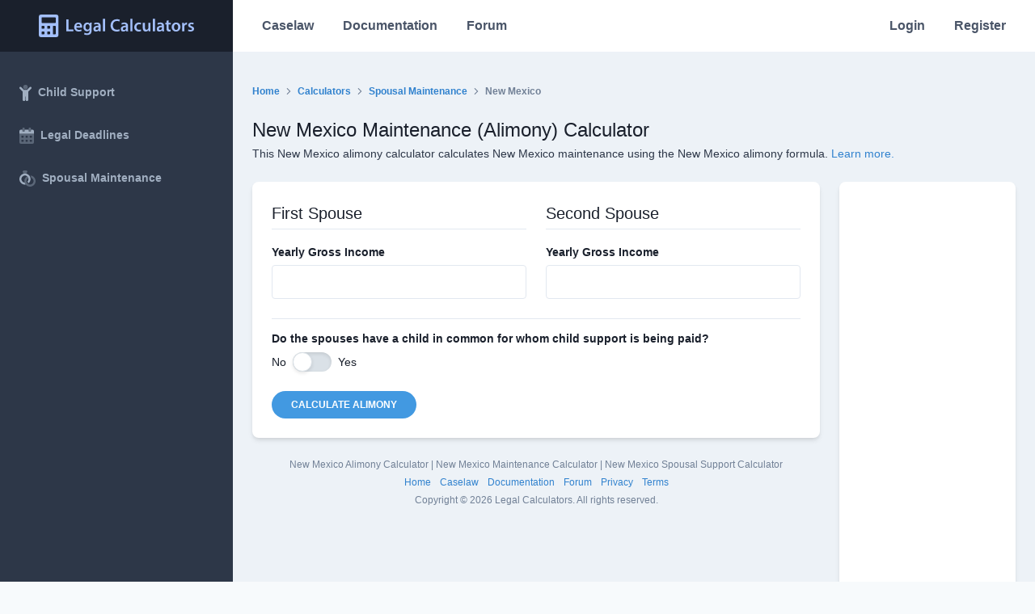

--- FILE ---
content_type: text/html; charset=UTF-8
request_url: https://calculators.law/calculators/maintenance/new-mexico
body_size: 13064
content:
<!doctype html>
<html lang="en">
    <head>
        <meta charset="utf-8">
        <meta name="viewport" content="width=device-width, initial-scale=1">

        <meta name="csrf-token" content="Iaa7QTr1fT41FoRHaCtV0GdnmUjEVMYKnkqXHOMy">

        <title>New Mexico Maintenance (Alimony) Calculator | Legal Calculators</title>

        <meta name="description" content="New 2022 New Mexico Maintenance Calculator. This 2022 New Mexico alimony calculator makes New Mexico alimony calculations. 2022 New Mexico spousal support calculator.">

        <link rel="stylesheet" href="/css/app.css?id=bb58de5a9fcf8b139cc4">

        <script>
            window.LegalCalculators = {"authUser":null,"signedIn":false};
        </script>

            </head>

    <body>
        <div id="app">
                <div class="min-h-screen flex flex-col">
        <calculators-navbar>
    <template v-slot:subnav>
        <div class="px-3 pb-10 border-t border-gray-800 lg:hidden">
            <div class="mt-10">
        <h5 class="px-3 flex items-center font-semibold text-sm text-gray-500">
            <inline-svg name="child.svg" classes="h-5 fill-current"></inline-svg>
            <span class="ml-2">Child Support</span>
        </h5>

        <div class="mt-4">
                            <a href="/calculators/child-support/alabama" class="block px-3 mt-1 py-1 rounded text-sm text-gray-300 hover:bg-gray-700 ">Alabama</a>
                            <a href="/calculators/child-support/alaska" class="block px-3 mt-1 py-1 rounded text-sm text-gray-300 hover:bg-gray-700 ">Alaska</a>
                            <a href="/calculators/child-support/arizona" class="block px-3 mt-1 py-1 rounded text-sm text-gray-300 hover:bg-gray-700 ">Arizona</a>
                            <a href="/calculators/child-support/arkansas" class="block px-3 mt-1 py-1 rounded text-sm text-gray-300 hover:bg-gray-700 ">Arkansas</a>
                            <a href="/calculators/child-support/california" class="block px-3 mt-1 py-1 rounded text-sm text-gray-300 hover:bg-gray-700 ">California</a>
                            <a href="/calculators/child-support/colorado" class="block px-3 mt-1 py-1 rounded text-sm text-gray-300 hover:bg-gray-700 ">Colorado</a>
                            <a href="/calculators/child-support/connecticut" class="block px-3 mt-1 py-1 rounded text-sm text-gray-300 hover:bg-gray-700 ">Connecticut</a>
                            <a href="/calculators/child-support/delaware" class="block px-3 mt-1 py-1 rounded text-sm text-gray-300 hover:bg-gray-700 ">Delaware</a>
                            <a href="/calculators/child-support/florida" class="block px-3 mt-1 py-1 rounded text-sm text-gray-300 hover:bg-gray-700 ">Florida</a>
                            <a href="/calculators/child-support/georgia" class="block px-3 mt-1 py-1 rounded text-sm text-gray-300 hover:bg-gray-700 ">Georgia</a>
                            <a href="/calculators/child-support/hawaii" class="block px-3 mt-1 py-1 rounded text-sm text-gray-300 hover:bg-gray-700 ">Hawaii</a>
                            <a href="/calculators/child-support/idaho" class="block px-3 mt-1 py-1 rounded text-sm text-gray-300 hover:bg-gray-700 ">Idaho</a>
                            <a href="/calculators/child-support/illinois" class="block px-3 mt-1 py-1 rounded text-sm text-gray-300 hover:bg-gray-700 ">Illinois</a>
                            <a href="/calculators/child-support/indiana" class="block px-3 mt-1 py-1 rounded text-sm text-gray-300 hover:bg-gray-700 ">Indiana</a>
                            <a href="/calculators/child-support/iowa" class="block px-3 mt-1 py-1 rounded text-sm text-gray-300 hover:bg-gray-700 ">Iowa</a>
                            <a href="/calculators/child-support/kansas" class="block px-3 mt-1 py-1 rounded text-sm text-gray-300 hover:bg-gray-700 ">Kansas</a>
                            <a href="/calculators/child-support/kentucky" class="block px-3 mt-1 py-1 rounded text-sm text-gray-300 hover:bg-gray-700 ">Kentucky</a>
                            <a href="/calculators/child-support/louisiana" class="block px-3 mt-1 py-1 rounded text-sm text-gray-300 hover:bg-gray-700 ">Louisiana</a>
                            <a href="/calculators/child-support/maine" class="block px-3 mt-1 py-1 rounded text-sm text-gray-300 hover:bg-gray-700 ">Maine</a>
                            <a href="/calculators/child-support/maryland" class="block px-3 mt-1 py-1 rounded text-sm text-gray-300 hover:bg-gray-700 ">Maryland</a>
                            <a href="/calculators/child-support/massachusetts" class="block px-3 mt-1 py-1 rounded text-sm text-gray-300 hover:bg-gray-700 ">Massachusetts</a>
                            <a href="/calculators/child-support/michigan" class="block px-3 mt-1 py-1 rounded text-sm text-gray-300 hover:bg-gray-700 ">Michigan</a>
                            <a href="/calculators/child-support/minnesota" class="block px-3 mt-1 py-1 rounded text-sm text-gray-300 hover:bg-gray-700 ">Minnesota</a>
                            <a href="/calculators/child-support/mississippi" class="block px-3 mt-1 py-1 rounded text-sm text-gray-300 hover:bg-gray-700 ">Mississippi</a>
                            <a href="/calculators/child-support/missouri" class="block px-3 mt-1 py-1 rounded text-sm text-gray-300 hover:bg-gray-700 ">Missouri</a>
                            <a href="/calculators/child-support/montana" class="block px-3 mt-1 py-1 rounded text-sm text-gray-300 hover:bg-gray-700 ">Montana</a>
                            <a href="/calculators/child-support/nebraska" class="block px-3 mt-1 py-1 rounded text-sm text-gray-300 hover:bg-gray-700 ">Nebraska</a>
                            <a href="/calculators/child-support/nevada" class="block px-3 mt-1 py-1 rounded text-sm text-gray-300 hover:bg-gray-700 ">Nevada</a>
                            <a href="/calculators/child-support/new-hampshire" class="block px-3 mt-1 py-1 rounded text-sm text-gray-300 hover:bg-gray-700 ">New Hampshire</a>
                            <a href="/calculators/child-support/new-jersey" class="block px-3 mt-1 py-1 rounded text-sm text-gray-300 hover:bg-gray-700 ">New Jersey</a>
                            <a href="/calculators/child-support/new-mexico" class="block px-3 mt-1 py-1 rounded text-sm text-gray-300 hover:bg-gray-700 ">New Mexico</a>
                            <a href="/calculators/child-support/new-york" class="block px-3 mt-1 py-1 rounded text-sm text-gray-300 hover:bg-gray-700 ">New York</a>
                            <a href="/calculators/child-support/north-carolina" class="block px-3 mt-1 py-1 rounded text-sm text-gray-300 hover:bg-gray-700 ">North Carolina</a>
                            <a href="/calculators/child-support/north-dakota" class="block px-3 mt-1 py-1 rounded text-sm text-gray-300 hover:bg-gray-700 ">North Dakota</a>
                            <a href="/calculators/child-support/ohio" class="block px-3 mt-1 py-1 rounded text-sm text-gray-300 hover:bg-gray-700 ">Ohio</a>
                            <a href="/calculators/child-support/oklahoma" class="block px-3 mt-1 py-1 rounded text-sm text-gray-300 hover:bg-gray-700 ">Oklahoma</a>
                            <a href="/calculators/child-support/oregon" class="block px-3 mt-1 py-1 rounded text-sm text-gray-300 hover:bg-gray-700 ">Oregon</a>
                            <a href="/calculators/child-support/pennsylvania" class="block px-3 mt-1 py-1 rounded text-sm text-gray-300 hover:bg-gray-700 ">Pennsylvania</a>
                            <a href="/calculators/child-support/rhode-island" class="block px-3 mt-1 py-1 rounded text-sm text-gray-300 hover:bg-gray-700 ">Rhode Island</a>
                            <a href="/calculators/child-support/south-carolina" class="block px-3 mt-1 py-1 rounded text-sm text-gray-300 hover:bg-gray-700 ">South Carolina</a>
                            <a href="/calculators/child-support/south-dakota" class="block px-3 mt-1 py-1 rounded text-sm text-gray-300 hover:bg-gray-700 ">South Dakota</a>
                            <a href="/calculators/child-support/tennessee" class="block px-3 mt-1 py-1 rounded text-sm text-gray-300 hover:bg-gray-700 ">Tennessee</a>
                            <a href="/calculators/child-support/texas" class="block px-3 mt-1 py-1 rounded text-sm text-gray-300 hover:bg-gray-700 ">Texas</a>
                            <a href="/calculators/child-support/utah" class="block px-3 mt-1 py-1 rounded text-sm text-gray-300 hover:bg-gray-700 ">Utah</a>
                            <a href="/calculators/child-support/vermont" class="block px-3 mt-1 py-1 rounded text-sm text-gray-300 hover:bg-gray-700 ">Vermont</a>
                            <a href="/calculators/child-support/virginia" class="block px-3 mt-1 py-1 rounded text-sm text-gray-300 hover:bg-gray-700 ">Virginia</a>
                            <a href="/calculators/child-support/washington" class="block px-3 mt-1 py-1 rounded text-sm text-gray-300 hover:bg-gray-700 ">Washington</a>
                            <a href="/calculators/child-support/west-virginia" class="block px-3 mt-1 py-1 rounded text-sm text-gray-300 hover:bg-gray-700 ">West Virginia</a>
                            <a href="/calculators/child-support/wisconsin" class="block px-3 mt-1 py-1 rounded text-sm text-gray-300 hover:bg-gray-700 ">Wisconsin</a>
                            <a href="/calculators/child-support/wyoming" class="block px-3 mt-1 py-1 rounded text-sm text-gray-300 hover:bg-gray-700 ">Wyoming</a>
                    </div>
    </div>
    <div class="mt-10">
        <h5 class="px-3 flex items-center font-semibold text-sm text-gray-500">
            <inline-svg name="calendar-alt.svg" classes="h-5 fill-current"></inline-svg>
            <span class="ml-2">Legal Deadlines</span>
        </h5>

        <div class="mt-4">
                            <a href="/calculators/deadlines/alabama" class="block px-3 mt-1 py-1 rounded text-sm text-gray-300 hover:bg-gray-700 ">Alabama</a>
                            <a href="/calculators/deadlines/alaska" class="block px-3 mt-1 py-1 rounded text-sm text-gray-300 hover:bg-gray-700 ">Alaska</a>
                            <a href="/calculators/deadlines/arizona" class="block px-3 mt-1 py-1 rounded text-sm text-gray-300 hover:bg-gray-700 ">Arizona</a>
                            <a href="/calculators/deadlines/arkansas" class="block px-3 mt-1 py-1 rounded text-sm text-gray-300 hover:bg-gray-700 ">Arkansas</a>
                            <a href="/calculators/deadlines/california" class="block px-3 mt-1 py-1 rounded text-sm text-gray-300 hover:bg-gray-700 ">California</a>
                            <a href="/calculators/deadlines/colorado" class="block px-3 mt-1 py-1 rounded text-sm text-gray-300 hover:bg-gray-700 ">Colorado</a>
                            <a href="/calculators/deadlines/connecticut" class="block px-3 mt-1 py-1 rounded text-sm text-gray-300 hover:bg-gray-700 ">Connecticut</a>
                            <a href="/calculators/deadlines/delaware" class="block px-3 mt-1 py-1 rounded text-sm text-gray-300 hover:bg-gray-700 ">Delaware</a>
                            <a href="/calculators/deadlines/florida" class="block px-3 mt-1 py-1 rounded text-sm text-gray-300 hover:bg-gray-700 ">Florida</a>
                            <a href="/calculators/deadlines/georgia" class="block px-3 mt-1 py-1 rounded text-sm text-gray-300 hover:bg-gray-700 ">Georgia</a>
                            <a href="/calculators/deadlines/hawaii" class="block px-3 mt-1 py-1 rounded text-sm text-gray-300 hover:bg-gray-700 ">Hawaii</a>
                            <a href="/calculators/deadlines/idaho" class="block px-3 mt-1 py-1 rounded text-sm text-gray-300 hover:bg-gray-700 ">Idaho</a>
                            <a href="/calculators/deadlines/illinois" class="block px-3 mt-1 py-1 rounded text-sm text-gray-300 hover:bg-gray-700 ">Illinois</a>
                            <a href="/calculators/deadlines/indiana" class="block px-3 mt-1 py-1 rounded text-sm text-gray-300 hover:bg-gray-700 ">Indiana</a>
                            <a href="/calculators/deadlines/iowa" class="block px-3 mt-1 py-1 rounded text-sm text-gray-300 hover:bg-gray-700 ">Iowa</a>
                            <a href="/calculators/deadlines/kansas" class="block px-3 mt-1 py-1 rounded text-sm text-gray-300 hover:bg-gray-700 ">Kansas</a>
                            <a href="/calculators/deadlines/kentucky" class="block px-3 mt-1 py-1 rounded text-sm text-gray-300 hover:bg-gray-700 ">Kentucky</a>
                            <a href="/calculators/deadlines/louisiana" class="block px-3 mt-1 py-1 rounded text-sm text-gray-300 hover:bg-gray-700 ">Louisiana</a>
                            <a href="/calculators/deadlines/maine" class="block px-3 mt-1 py-1 rounded text-sm text-gray-300 hover:bg-gray-700 ">Maine</a>
                            <a href="/calculators/deadlines/maryland" class="block px-3 mt-1 py-1 rounded text-sm text-gray-300 hover:bg-gray-700 ">Maryland</a>
                            <a href="/calculators/deadlines/massachusetts" class="block px-3 mt-1 py-1 rounded text-sm text-gray-300 hover:bg-gray-700 ">Massachusetts</a>
                            <a href="/calculators/deadlines/michigan" class="block px-3 mt-1 py-1 rounded text-sm text-gray-300 hover:bg-gray-700 ">Michigan</a>
                            <a href="/calculators/deadlines/minnesota" class="block px-3 mt-1 py-1 rounded text-sm text-gray-300 hover:bg-gray-700 ">Minnesota</a>
                            <a href="/calculators/deadlines/mississippi" class="block px-3 mt-1 py-1 rounded text-sm text-gray-300 hover:bg-gray-700 ">Mississippi</a>
                            <a href="/calculators/deadlines/missouri" class="block px-3 mt-1 py-1 rounded text-sm text-gray-300 hover:bg-gray-700 ">Missouri</a>
                            <a href="/calculators/deadlines/montana" class="block px-3 mt-1 py-1 rounded text-sm text-gray-300 hover:bg-gray-700 ">Montana</a>
                            <a href="/calculators/deadlines/nebraska" class="block px-3 mt-1 py-1 rounded text-sm text-gray-300 hover:bg-gray-700 ">Nebraska</a>
                            <a href="/calculators/deadlines/nevada" class="block px-3 mt-1 py-1 rounded text-sm text-gray-300 hover:bg-gray-700 ">Nevada</a>
                            <a href="/calculators/deadlines/new-hampshire" class="block px-3 mt-1 py-1 rounded text-sm text-gray-300 hover:bg-gray-700 ">New Hampshire</a>
                            <a href="/calculators/deadlines/new-jersey" class="block px-3 mt-1 py-1 rounded text-sm text-gray-300 hover:bg-gray-700 ">New Jersey</a>
                            <a href="/calculators/deadlines/new-mexico" class="block px-3 mt-1 py-1 rounded text-sm text-gray-300 hover:bg-gray-700 ">New Mexico</a>
                            <a href="/calculators/deadlines/new-york" class="block px-3 mt-1 py-1 rounded text-sm text-gray-300 hover:bg-gray-700 ">New York</a>
                            <a href="/calculators/deadlines/north-carolina" class="block px-3 mt-1 py-1 rounded text-sm text-gray-300 hover:bg-gray-700 ">North Carolina</a>
                            <a href="/calculators/deadlines/north-dakota" class="block px-3 mt-1 py-1 rounded text-sm text-gray-300 hover:bg-gray-700 ">North Dakota</a>
                            <a href="/calculators/deadlines/ohio" class="block px-3 mt-1 py-1 rounded text-sm text-gray-300 hover:bg-gray-700 ">Ohio</a>
                            <a href="/calculators/deadlines/oklahoma" class="block px-3 mt-1 py-1 rounded text-sm text-gray-300 hover:bg-gray-700 ">Oklahoma</a>
                            <a href="/calculators/deadlines/oregon" class="block px-3 mt-1 py-1 rounded text-sm text-gray-300 hover:bg-gray-700 ">Oregon</a>
                            <a href="/calculators/deadlines/pennsylvania" class="block px-3 mt-1 py-1 rounded text-sm text-gray-300 hover:bg-gray-700 ">Pennsylvania</a>
                            <a href="/calculators/deadlines/rhode-island" class="block px-3 mt-1 py-1 rounded text-sm text-gray-300 hover:bg-gray-700 ">Rhode Island</a>
                            <a href="/calculators/deadlines/south-carolina" class="block px-3 mt-1 py-1 rounded text-sm text-gray-300 hover:bg-gray-700 ">South Carolina</a>
                            <a href="/calculators/deadlines/south-dakota" class="block px-3 mt-1 py-1 rounded text-sm text-gray-300 hover:bg-gray-700 ">South Dakota</a>
                            <a href="/calculators/deadlines/tennessee" class="block px-3 mt-1 py-1 rounded text-sm text-gray-300 hover:bg-gray-700 ">Tennessee</a>
                            <a href="/calculators/deadlines/texas" class="block px-3 mt-1 py-1 rounded text-sm text-gray-300 hover:bg-gray-700 ">Texas</a>
                            <a href="/calculators/deadlines/united-states" class="block px-3 mt-1 py-1 rounded text-sm text-gray-300 hover:bg-gray-700 ">United States</a>
                            <a href="/calculators/deadlines/utah" class="block px-3 mt-1 py-1 rounded text-sm text-gray-300 hover:bg-gray-700 ">Utah</a>
                            <a href="/calculators/deadlines/vermont" class="block px-3 mt-1 py-1 rounded text-sm text-gray-300 hover:bg-gray-700 ">Vermont</a>
                            <a href="/calculators/deadlines/virginia" class="block px-3 mt-1 py-1 rounded text-sm text-gray-300 hover:bg-gray-700 ">Virginia</a>
                            <a href="/calculators/deadlines/washington" class="block px-3 mt-1 py-1 rounded text-sm text-gray-300 hover:bg-gray-700 ">Washington</a>
                            <a href="/calculators/deadlines/west-virginia" class="block px-3 mt-1 py-1 rounded text-sm text-gray-300 hover:bg-gray-700 ">West Virginia</a>
                            <a href="/calculators/deadlines/wisconsin" class="block px-3 mt-1 py-1 rounded text-sm text-gray-300 hover:bg-gray-700 ">Wisconsin</a>
                            <a href="/calculators/deadlines/wyoming" class="block px-3 mt-1 py-1 rounded text-sm text-gray-300 hover:bg-gray-700 ">Wyoming</a>
                    </div>
    </div>
    <div class="mt-10">
        <h5 class="px-3 flex items-center font-semibold text-sm text-gray-500">
            <inline-svg name="rings-wedding.svg" classes="h-5 fill-current"></inline-svg>
            <span class="ml-2">Spousal Maintenance</span>
        </h5>

        <div class="mt-4">
                            <a href="/calculators/maintenance/alabama" class="block px-3 mt-1 py-1 rounded text-sm text-gray-300 hover:bg-gray-700 ">Alabama</a>
                            <a href="/calculators/maintenance/alaska" class="block px-3 mt-1 py-1 rounded text-sm text-gray-300 hover:bg-gray-700 ">Alaska</a>
                            <a href="/calculators/maintenance/arizona" class="block px-3 mt-1 py-1 rounded text-sm text-gray-300 hover:bg-gray-700 ">Arizona</a>
                            <a href="/calculators/maintenance/arkansas" class="block px-3 mt-1 py-1 rounded text-sm text-gray-300 hover:bg-gray-700 ">Arkansas</a>
                            <a href="/calculators/maintenance/california" class="block px-3 mt-1 py-1 rounded text-sm text-gray-300 hover:bg-gray-700 ">California</a>
                            <a href="/calculators/maintenance/colorado" class="block px-3 mt-1 py-1 rounded text-sm text-gray-300 hover:bg-gray-700 ">Colorado</a>
                            <a href="/calculators/maintenance/connecticut" class="block px-3 mt-1 py-1 rounded text-sm text-gray-300 hover:bg-gray-700 ">Connecticut</a>
                            <a href="/calculators/maintenance/delaware" class="block px-3 mt-1 py-1 rounded text-sm text-gray-300 hover:bg-gray-700 ">Delaware</a>
                            <a href="/calculators/maintenance/florida" class="block px-3 mt-1 py-1 rounded text-sm text-gray-300 hover:bg-gray-700 ">Florida</a>
                            <a href="/calculators/maintenance/georgia" class="block px-3 mt-1 py-1 rounded text-sm text-gray-300 hover:bg-gray-700 ">Georgia</a>
                            <a href="/calculators/maintenance/hawaii" class="block px-3 mt-1 py-1 rounded text-sm text-gray-300 hover:bg-gray-700 ">Hawaii</a>
                            <a href="/calculators/maintenance/idaho" class="block px-3 mt-1 py-1 rounded text-sm text-gray-300 hover:bg-gray-700 ">Idaho</a>
                            <a href="/calculators/maintenance/illinois" class="block px-3 mt-1 py-1 rounded text-sm text-gray-300 hover:bg-gray-700 ">Illinois</a>
                            <a href="/calculators/maintenance/indiana" class="block px-3 mt-1 py-1 rounded text-sm text-gray-300 hover:bg-gray-700 ">Indiana</a>
                            <a href="/calculators/maintenance/iowa" class="block px-3 mt-1 py-1 rounded text-sm text-gray-300 hover:bg-gray-700 ">Iowa</a>
                            <a href="/calculators/maintenance/kansas" class="block px-3 mt-1 py-1 rounded text-sm text-gray-300 hover:bg-gray-700 ">Kansas</a>
                            <a href="/calculators/maintenance/kentucky" class="block px-3 mt-1 py-1 rounded text-sm text-gray-300 hover:bg-gray-700 ">Kentucky</a>
                            <a href="/calculators/maintenance/louisiana" class="block px-3 mt-1 py-1 rounded text-sm text-gray-300 hover:bg-gray-700 ">Louisiana</a>
                            <a href="/calculators/maintenance/maine" class="block px-3 mt-1 py-1 rounded text-sm text-gray-300 hover:bg-gray-700 ">Maine</a>
                            <a href="/calculators/maintenance/maryland" class="block px-3 mt-1 py-1 rounded text-sm text-gray-300 hover:bg-gray-700 ">Maryland</a>
                            <a href="/calculators/maintenance/massachusetts" class="block px-3 mt-1 py-1 rounded text-sm text-gray-300 hover:bg-gray-700 ">Massachusetts</a>
                            <a href="/calculators/maintenance/michigan" class="block px-3 mt-1 py-1 rounded text-sm text-gray-300 hover:bg-gray-700 ">Michigan</a>
                            <a href="/calculators/maintenance/minnesota" class="block px-3 mt-1 py-1 rounded text-sm text-gray-300 hover:bg-gray-700 ">Minnesota</a>
                            <a href="/calculators/maintenance/mississippi" class="block px-3 mt-1 py-1 rounded text-sm text-gray-300 hover:bg-gray-700 ">Mississippi</a>
                            <a href="/calculators/maintenance/missouri" class="block px-3 mt-1 py-1 rounded text-sm text-gray-300 hover:bg-gray-700 ">Missouri</a>
                            <a href="/calculators/maintenance/montana" class="block px-3 mt-1 py-1 rounded text-sm text-gray-300 hover:bg-gray-700 ">Montana</a>
                            <a href="/calculators/maintenance/nebraska" class="block px-3 mt-1 py-1 rounded text-sm text-gray-300 hover:bg-gray-700 ">Nebraska</a>
                            <a href="/calculators/maintenance/nevada" class="block px-3 mt-1 py-1 rounded text-sm text-gray-300 hover:bg-gray-700 ">Nevada</a>
                            <a href="/calculators/maintenance/new-hampshire" class="block px-3 mt-1 py-1 rounded text-sm text-gray-300 hover:bg-gray-700 ">New Hampshire</a>
                            <a href="/calculators/maintenance/new-jersey" class="block px-3 mt-1 py-1 rounded text-sm text-gray-300 hover:bg-gray-700 ">New Jersey</a>
                            <a href="/calculators/maintenance/new-mexico" class="block px-3 mt-1 py-1 rounded text-sm text-gray-300 hover:bg-gray-700 ">New Mexico</a>
                            <a href="/calculators/maintenance/new-york" class="block px-3 mt-1 py-1 rounded text-sm text-gray-300 hover:bg-gray-700 ">New York</a>
                            <a href="/calculators/maintenance/north-carolina" class="block px-3 mt-1 py-1 rounded text-sm text-gray-300 hover:bg-gray-700 ">North Carolina</a>
                            <a href="/calculators/maintenance/north-dakota" class="block px-3 mt-1 py-1 rounded text-sm text-gray-300 hover:bg-gray-700 ">North Dakota</a>
                            <a href="/calculators/maintenance/ohio" class="block px-3 mt-1 py-1 rounded text-sm text-gray-300 hover:bg-gray-700 ">Ohio</a>
                            <a href="/calculators/maintenance/oklahoma" class="block px-3 mt-1 py-1 rounded text-sm text-gray-300 hover:bg-gray-700 ">Oklahoma</a>
                            <a href="/calculators/maintenance/oregon" class="block px-3 mt-1 py-1 rounded text-sm text-gray-300 hover:bg-gray-700 ">Oregon</a>
                            <a href="/calculators/maintenance/pennsylvania" class="block px-3 mt-1 py-1 rounded text-sm text-gray-300 hover:bg-gray-700 ">Pennsylvania</a>
                            <a href="/calculators/maintenance/recapture" class="block px-3 mt-1 py-1 rounded text-sm text-gray-300 hover:bg-gray-700 ">Recapture</a>
                            <a href="/calculators/maintenance/rhode-island" class="block px-3 mt-1 py-1 rounded text-sm text-gray-300 hover:bg-gray-700 ">Rhode Island</a>
                            <a href="/calculators/maintenance/south-carolina" class="block px-3 mt-1 py-1 rounded text-sm text-gray-300 hover:bg-gray-700 ">South Carolina</a>
                            <a href="/calculators/maintenance/south-dakota" class="block px-3 mt-1 py-1 rounded text-sm text-gray-300 hover:bg-gray-700 ">South Dakota</a>
                            <a href="/calculators/maintenance/tennessee" class="block px-3 mt-1 py-1 rounded text-sm text-gray-300 hover:bg-gray-700 ">Tennessee</a>
                            <a href="/calculators/maintenance/texas" class="block px-3 mt-1 py-1 rounded text-sm text-gray-300 hover:bg-gray-700 ">Texas</a>
                            <a href="/calculators/maintenance/utah" class="block px-3 mt-1 py-1 rounded text-sm text-gray-300 hover:bg-gray-700 ">Utah</a>
                            <a href="/calculators/maintenance/vermont" class="block px-3 mt-1 py-1 rounded text-sm text-gray-300 hover:bg-gray-700 ">Vermont</a>
                            <a href="/calculators/maintenance/virginia" class="block px-3 mt-1 py-1 rounded text-sm text-gray-300 hover:bg-gray-700 ">Virginia</a>
                            <a href="/calculators/maintenance/washington" class="block px-3 mt-1 py-1 rounded text-sm text-gray-300 hover:bg-gray-700 ">Washington</a>
                            <a href="/calculators/maintenance/west-virginia" class="block px-3 mt-1 py-1 rounded text-sm text-gray-300 hover:bg-gray-700 ">West Virginia</a>
                            <a href="/calculators/maintenance/wisconsin" class="block px-3 mt-1 py-1 rounded text-sm text-gray-300 hover:bg-gray-700 ">Wisconsin</a>
                            <a href="/calculators/maintenance/wyoming" class="block px-3 mt-1 py-1 rounded text-sm text-gray-300 hover:bg-gray-700 ">Wyoming</a>
                    </div>
    </div>
        </div>
    </template>
</calculators-navbar>

        <div class="w-full flex-1 flex bg-gray-200">
            <aside class="hidden lg:px-3 lg:pb-10 lg:block lg:w-72 lg:min-w-72 lg:max-w-72 lg:bg-gray-800">
    <sidebar-accordion-list :items="[{&quot;name&quot;:&quot;Child Support&quot;,&quot;description&quot;:&quot;Make child support calculations using these child support calculators. These child support calculators are a toolkit built for everybody.&quot;,&quot;slug&quot;:&quot;child-support&quot;,&quot;path&quot;:&quot;\/calculators\/child-support&quot;,&quot;color&quot;:&quot;teal&quot;,&quot;image&quot;:&quot;\/images\/svg\/ud-fatherhood.svg&quot;,&quot;icon&quot;:&quot;child.svg&quot;,&quot;jurisdictions&quot;:{&quot;alabama&quot;:{&quot;name&quot;:&quot;Alabama&quot;,&quot;title&quot;:&quot;Alabama Child Support Calculator&quot;,&quot;description&quot;:&quot;New 2022 Alabama Child Support Calculator. This Alabama Child Support Calculator makes Alabama child support calculations using the Alabama child support formula.&quot;,&quot;subheading&quot;:&quot;This Alabama Child Support Calculator makes Alabama child support calculations using the Alabama child support formula.&quot;,&quot;slug&quot;:&quot;alabama&quot;,&quot;path&quot;:&quot;\/calculators\/child-support\/alabama&quot;,&quot;doc-path&quot;:&quot;\/docs\/calculating-california-child-support&quot;,&quot;icon&quot;:&quot;fal fa-child&quot;,&quot;footer-types&quot;:&quot;Alabama Child Support Calculator | Alabama Child Support Formula&quot;},&quot;alaska&quot;:{&quot;name&quot;:&quot;Alaska&quot;,&quot;title&quot;:&quot;Alaska Child Support Calculator&quot;,&quot;description&quot;:&quot;New 2022 Alaska Child Support Calculator. This Alaska Child Support Calculator makes Alaska child support calculations using the Alaska child support formula.&quot;,&quot;subheading&quot;:&quot;This Alaska Child Support Calculator makes Alaska child support calculations using the Alaska child support formula.&quot;,&quot;slug&quot;:&quot;alaska&quot;,&quot;path&quot;:&quot;\/calculators\/child-support\/alaska&quot;,&quot;doc-path&quot;:&quot;\/docs\/calculating-california-child-support&quot;,&quot;icon&quot;:&quot;fal fa-child&quot;,&quot;footer-types&quot;:&quot;Alaska Child Support Calculator | Alaska Child Support Formula&quot;},&quot;arizona&quot;:{&quot;name&quot;:&quot;Arizona&quot;,&quot;title&quot;:&quot;Arizona Child Support Calculator&quot;,&quot;description&quot;:&quot;New 2022 Arizona Child Support Calculator. This Arizona Child Support Calculator makes Arizona child support calculations using the Arizona child support formula.&quot;,&quot;subheading&quot;:&quot;This Arizona Child Support Calculator makes Arizona child support calculations using the Arizona child support formula.&quot;,&quot;slug&quot;:&quot;arizona&quot;,&quot;path&quot;:&quot;\/calculators\/child-support\/arizona&quot;,&quot;doc-path&quot;:&quot;\/docs\/calculating-california-child-support&quot;,&quot;icon&quot;:&quot;fal fa-child&quot;,&quot;footer-types&quot;:&quot;Arizona Child Support Calculator | Arizona Child Support Formula&quot;},&quot;arkansas&quot;:{&quot;name&quot;:&quot;Arkansas&quot;,&quot;title&quot;:&quot;Arkansas Child Support Calculator&quot;,&quot;description&quot;:&quot;New 2022 Arkansas Child Support Calculator. This Arkansas Child Support Calculator makes Arkansas child support calculations using the Arkansas child support formula.&quot;,&quot;subheading&quot;:&quot;This Arkansas Child Support Calculator makes Arkansas child support calculations using the Arkansas child support formula.&quot;,&quot;slug&quot;:&quot;arkansas&quot;,&quot;path&quot;:&quot;\/calculators\/child-support\/arkansas&quot;,&quot;doc-path&quot;:&quot;\/docs\/calculating-california-child-support&quot;,&quot;icon&quot;:&quot;fal fa-child&quot;,&quot;footer-types&quot;:&quot;Arkansas Child Support Calculator | Arkansas Child Support Formula&quot;},&quot;california&quot;:{&quot;name&quot;:&quot;California&quot;,&quot;title&quot;:&quot;California Child Support Calculator&quot;,&quot;description&quot;:&quot;New 2022 California Child Support Calculator. This California Child Support Calculator makes California child support calculations using the California child support formula.&quot;,&quot;subheading&quot;:&quot;This California Child Support Calculator makes California child support calculations using the California child support formula.&quot;,&quot;slug&quot;:&quot;california&quot;,&quot;path&quot;:&quot;\/calculators\/child-support\/california&quot;,&quot;doc-path&quot;:&quot;\/docs\/calculating-california-child-support&quot;,&quot;icon&quot;:&quot;fal fa-child&quot;,&quot;footer-types&quot;:&quot;California Child Support Calculator | California Child Support Formula&quot;},&quot;colorado&quot;:{&quot;name&quot;:&quot;Colorado&quot;,&quot;title&quot;:&quot;Colorado Child Support Calculator&quot;,&quot;description&quot;:&quot;New 2022 Colorado Child Support Calculator. This Colorado Child Support Calculator makes Colorado child support calculations using the Colorado child support formula.&quot;,&quot;subheading&quot;:&quot;This Colorado Child Support Calculator makes Colorado child support calculations using the Colorado child support formula.&quot;,&quot;slug&quot;:&quot;colorado&quot;,&quot;path&quot;:&quot;\/calculators\/child-support\/colorado&quot;,&quot;doc-path&quot;:&quot;\/docs\/calculating-california-child-support&quot;,&quot;icon&quot;:&quot;fal fa-child&quot;,&quot;footer-types&quot;:&quot;Colorado Child Support Calculator | Colorado Child Support Formula&quot;},&quot;connecticut&quot;:{&quot;name&quot;:&quot;Connecticut&quot;,&quot;title&quot;:&quot;Connecticut Child Support Calculator&quot;,&quot;description&quot;:&quot;New 2022 Connecticut Child Support Calculator. This Connecticut Child Support Calculator makes Connecticut child support calculations using the Connecticut child support formula.&quot;,&quot;subheading&quot;:&quot;This Connecticut Child Support Calculator makes Connecticut child support calculations using the Connecticut child support formula.&quot;,&quot;slug&quot;:&quot;connecticut&quot;,&quot;path&quot;:&quot;\/calculators\/child-support\/connecticut&quot;,&quot;doc-path&quot;:&quot;\/docs\/calculating-california-child-support&quot;,&quot;icon&quot;:&quot;fal fa-child&quot;,&quot;footer-types&quot;:&quot;Connecticut Child Support Calculator | Connecticut Child Support Formula&quot;},&quot;delaware&quot;:{&quot;name&quot;:&quot;Delaware&quot;,&quot;title&quot;:&quot;Delaware Child Support Calculator&quot;,&quot;description&quot;:&quot;New 2022 Delaware Child Support Calculator. This Delaware Child Support Calculator makes Delaware child support calculations using the Delaware child support formula.&quot;,&quot;subheading&quot;:&quot;This Delaware Child Support Calculator makes Delaware child support calculations using the Delaware child support formula.&quot;,&quot;slug&quot;:&quot;delaware&quot;,&quot;path&quot;:&quot;\/calculators\/child-support\/delaware&quot;,&quot;doc-path&quot;:&quot;\/docs\/calculating-california-child-support&quot;,&quot;icon&quot;:&quot;fal fa-child&quot;,&quot;footer-types&quot;:&quot;Delaware Child Support Calculator | Delaware Child Support Formula&quot;},&quot;florida&quot;:{&quot;name&quot;:&quot;Florida&quot;,&quot;title&quot;:&quot;Florida Child Support Calculator&quot;,&quot;description&quot;:&quot;New 2022 Florida Child Support Calculator. This Florida Child Support Calculator makes Florida child support calculations using the Florida child support formula.&quot;,&quot;subheading&quot;:&quot;This Florida Child Support Calculator makes Florida child support calculations using the Florida child support formula.&quot;,&quot;slug&quot;:&quot;florida&quot;,&quot;path&quot;:&quot;\/calculators\/child-support\/florida&quot;,&quot;doc-path&quot;:&quot;\/docs\/calculating-california-child-support&quot;,&quot;icon&quot;:&quot;fal fa-child&quot;,&quot;footer-types&quot;:&quot;Florida Child Support Calculator | Florida Child Support Formula&quot;},&quot;georgia&quot;:{&quot;name&quot;:&quot;Georgia&quot;,&quot;title&quot;:&quot;Georgia Child Support Calculator&quot;,&quot;description&quot;:&quot;New 2022 Georgia Child Support Calculator. This Georgia Child Support Calculator makes Georgia child support calculations using the Georgia child support formula.&quot;,&quot;subheading&quot;:&quot;This Georgia Child Support Calculator makes Georgia child support calculations using the Georgia child support formula.&quot;,&quot;slug&quot;:&quot;georgia&quot;,&quot;path&quot;:&quot;\/calculators\/child-support\/georgia&quot;,&quot;doc-path&quot;:&quot;\/docs\/calculating-california-child-support&quot;,&quot;icon&quot;:&quot;fal fa-child&quot;,&quot;footer-types&quot;:&quot;Georgia Child Support Calculator | Georgia Child Support Formula&quot;},&quot;hawaii&quot;:{&quot;name&quot;:&quot;Hawaii&quot;,&quot;title&quot;:&quot;Hawaii Child Support Calculator&quot;,&quot;description&quot;:&quot;New 2022 Hawaii Child Support Calculator. This Hawaii Child Support Calculator makes Hawaii child support calculations using the Hawaii child support formula.&quot;,&quot;subheading&quot;:&quot;This Hawaii Child Support Calculator makes Hawaii child support calculations using the Hawaii child support formula.&quot;,&quot;slug&quot;:&quot;hawaii&quot;,&quot;path&quot;:&quot;\/calculators\/child-support\/hawaii&quot;,&quot;doc-path&quot;:&quot;\/docs\/calculating-california-child-support&quot;,&quot;icon&quot;:&quot;fal fa-child&quot;,&quot;footer-types&quot;:&quot;Hawaii Child Support Calculator | Hawaii Child Support Formula&quot;},&quot;idaho&quot;:{&quot;name&quot;:&quot;Idaho&quot;,&quot;title&quot;:&quot;Idaho Child Support Calculator&quot;,&quot;description&quot;:&quot;New 2022 Idaho Child Support Calculator. This Idaho Child Support Calculator makes Idaho child support calculations using the Idaho child support formula.&quot;,&quot;subheading&quot;:&quot;This Idaho Child Support Calculator makes Idaho child support calculations using the Idaho child support formula.&quot;,&quot;slug&quot;:&quot;idaho&quot;,&quot;path&quot;:&quot;\/calculators\/child-support\/idaho&quot;,&quot;doc-path&quot;:&quot;\/docs\/calculating-california-child-support&quot;,&quot;icon&quot;:&quot;fal fa-child&quot;,&quot;footer-types&quot;:&quot;Idaho Child Support Calculator | Idaho Child Support Formula&quot;},&quot;illinois&quot;:{&quot;name&quot;:&quot;Illinois&quot;,&quot;title&quot;:&quot;Illinois Child Support Calculator&quot;,&quot;description&quot;:&quot;New 2022 Illinois Child Support Calculator. This Illinois Child Support Calculator makes Illinois child support calculations using the Illinois child support formula.&quot;,&quot;subheading&quot;:&quot;This Illinois Child Support Calculator makes Illinois child support calculations using the Illinois child support formula.&quot;,&quot;slug&quot;:&quot;illinois&quot;,&quot;path&quot;:&quot;\/calculators\/child-support\/illinois&quot;,&quot;doc-path&quot;:&quot;\/docs\/calculating-illinois-child-support&quot;,&quot;icon&quot;:&quot;fal fa-child&quot;,&quot;footer-types&quot;:&quot;Illinois Child Support Calculator | Illinois Child Support Formula&quot;},&quot;indiana&quot;:{&quot;name&quot;:&quot;Indiana&quot;,&quot;title&quot;:&quot;Indiana Child Support Calculator&quot;,&quot;description&quot;:&quot;New 2022 Indiana Child Support Calculator. This Indiana Child Support Calculator makes Indiana child support calculations using the Indiana child support formula.&quot;,&quot;subheading&quot;:&quot;This Indiana Child Support Calculator makes Indiana child support calculations using the Indiana child support formula.&quot;,&quot;slug&quot;:&quot;indiana&quot;,&quot;path&quot;:&quot;\/calculators\/child-support\/indiana&quot;,&quot;doc-path&quot;:&quot;\/docs\/calculating-california-child-support&quot;,&quot;icon&quot;:&quot;fal fa-child&quot;,&quot;footer-types&quot;:&quot;Indiana Child Support Calculator | Indiana Child Support Formula&quot;},&quot;iowa&quot;:{&quot;name&quot;:&quot;Iowa&quot;,&quot;title&quot;:&quot;Iowa Child Support Calculator&quot;,&quot;description&quot;:&quot;New 2022 Iowa Child Support Calculator. This Iowa Child Support Calculator makes Iowa child support calculations using the Iowa child support formula.&quot;,&quot;subheading&quot;:&quot;This Iowa Child Support Calculator makes Iowa child support calculations using the Iowa child support formula.&quot;,&quot;slug&quot;:&quot;iowa&quot;,&quot;path&quot;:&quot;\/calculators\/child-support\/iowa&quot;,&quot;doc-path&quot;:&quot;\/docs\/calculating-california-child-support&quot;,&quot;icon&quot;:&quot;fal fa-child&quot;,&quot;footer-types&quot;:&quot;Iowa Child Support Calculator | Iowa Child Support Formula&quot;},&quot;kansas&quot;:{&quot;name&quot;:&quot;Kansas&quot;,&quot;title&quot;:&quot;Kansas Child Support Calculator&quot;,&quot;description&quot;:&quot;New 2022 Kansas Child Support Calculator. This Kansas Child Support Calculator makes Kansas child support calculations using the Kansas child support formula.&quot;,&quot;subheading&quot;:&quot;This Kansas Child Support Calculator makes Kansas child support calculations using the Kansas child support formula.&quot;,&quot;slug&quot;:&quot;kansas&quot;,&quot;path&quot;:&quot;\/calculators\/child-support\/kansas&quot;,&quot;doc-path&quot;:&quot;\/docs\/calculating-california-child-support&quot;,&quot;icon&quot;:&quot;fal fa-child&quot;,&quot;footer-types&quot;:&quot;Kansas Child Support Calculator | Kansas Child Support Formula&quot;},&quot;kentucky&quot;:{&quot;name&quot;:&quot;Kentucky&quot;,&quot;title&quot;:&quot;Kentucky Child Support Calculator&quot;,&quot;description&quot;:&quot;New 2022 Kentucky Child Support Calculator. This Kentucky Child Support Calculator makes Kentucky child support calculations using the Kentucky child support formula.&quot;,&quot;subheading&quot;:&quot;This Kentucky Child Support Calculator makes Kentucky child support calculations using the Kentucky child support formula.&quot;,&quot;slug&quot;:&quot;kentucky&quot;,&quot;path&quot;:&quot;\/calculators\/child-support\/kentucky&quot;,&quot;doc-path&quot;:&quot;\/docs\/calculating-california-child-support&quot;,&quot;icon&quot;:&quot;fal fa-child&quot;,&quot;footer-types&quot;:&quot;Kentucky Child Support Calculator | Kentucky Child Support Formula&quot;},&quot;louisiana&quot;:{&quot;name&quot;:&quot;Louisiana&quot;,&quot;title&quot;:&quot;Louisiana Child Support Calculator&quot;,&quot;description&quot;:&quot;New 2022 Louisiana Child Support Calculator. This Louisiana Child Support Calculator makes Louisiana child support calculations using the Louisiana child support formula.&quot;,&quot;subheading&quot;:&quot;This Louisiana Child Support Calculator makes Louisiana child support calculations using the Louisiana child support formula.&quot;,&quot;slug&quot;:&quot;louisiana&quot;,&quot;path&quot;:&quot;\/calculators\/child-support\/louisiana&quot;,&quot;doc-path&quot;:&quot;\/docs\/calculating-california-child-support&quot;,&quot;icon&quot;:&quot;fal fa-child&quot;,&quot;footer-types&quot;:&quot;Louisiana Child Support Calculator | Louisiana Child Support Formula&quot;},&quot;maine&quot;:{&quot;name&quot;:&quot;Maine&quot;,&quot;title&quot;:&quot;Maine Child Support Calculator&quot;,&quot;description&quot;:&quot;New 2022 Maine Child Support Calculator. This Maine Child Support Calculator makes Maine child support calculations using the Maine child support formula.&quot;,&quot;subheading&quot;:&quot;This Maine Child Support Calculator makes Maine child support calculations using the Maine child support formula.&quot;,&quot;slug&quot;:&quot;maine&quot;,&quot;path&quot;:&quot;\/calculators\/child-support\/maine&quot;,&quot;doc-path&quot;:&quot;\/docs\/calculating-california-child-support&quot;,&quot;icon&quot;:&quot;fal fa-child&quot;,&quot;footer-types&quot;:&quot;Maine Child Support Calculator | Maine Child Support Formula&quot;},&quot;maryland&quot;:{&quot;name&quot;:&quot;Maryland&quot;,&quot;title&quot;:&quot;Maryland Child Support Calculator&quot;,&quot;description&quot;:&quot;New 2022 Maryland Child Support Calculator. This Maryland Child Support Calculator makes Maryland child support calculations using the Maryland child support formula.&quot;,&quot;subheading&quot;:&quot;This Maryland Child Support Calculator makes Maryland child support calculations using the Maryland child support formula.&quot;,&quot;slug&quot;:&quot;maryland&quot;,&quot;path&quot;:&quot;\/calculators\/child-support\/maryland&quot;,&quot;doc-path&quot;:&quot;\/docs\/calculating-california-child-support&quot;,&quot;icon&quot;:&quot;fal fa-child&quot;,&quot;footer-types&quot;:&quot;Maryland Child Support Calculator | Maryland Child Support Formula&quot;},&quot;massachusetts&quot;:{&quot;name&quot;:&quot;Massachusetts&quot;,&quot;title&quot;:&quot;Massachusetts Child Support Calculator&quot;,&quot;description&quot;:&quot;New 2022 Massachusetts Child Support Calculator. This Massachusetts Child Support Calculator makes Massachusetts child support calculations using the Massachusetts child support formula.&quot;,&quot;subheading&quot;:&quot;This Massachusetts Child Support Calculator makes Massachusetts child support calculations using the Massachusetts child support formula.&quot;,&quot;slug&quot;:&quot;massachusetts&quot;,&quot;path&quot;:&quot;\/calculators\/child-support\/massachusetts&quot;,&quot;doc-path&quot;:&quot;\/docs\/calculating-california-child-support&quot;,&quot;icon&quot;:&quot;fal fa-child&quot;,&quot;footer-types&quot;:&quot;Massachusetts Child Support Calculator | Massachusetts Child Support Formula&quot;},&quot;michigan&quot;:{&quot;name&quot;:&quot;Michigan&quot;,&quot;title&quot;:&quot;Michigan Child Support Calculator&quot;,&quot;description&quot;:&quot;New 2022 Michigan Child Support Calculator. This Michigan Child Support Calculator makes Michigan child support calculations using the Michigan child support formula.&quot;,&quot;subheading&quot;:&quot;This Michigan Child Support Calculator makes Michigan child support calculations using the Michigan child support formula.&quot;,&quot;slug&quot;:&quot;michigan&quot;,&quot;path&quot;:&quot;\/calculators\/child-support\/michigan&quot;,&quot;doc-path&quot;:&quot;\/docs\/calculating-california-child-support&quot;,&quot;icon&quot;:&quot;fal fa-child&quot;,&quot;footer-types&quot;:&quot;Michigan Child Support Calculator | Michigan Child Support Formula&quot;},&quot;minnesota&quot;:{&quot;name&quot;:&quot;Minnesota&quot;,&quot;title&quot;:&quot;Minnesota Child Support Calculator&quot;,&quot;description&quot;:&quot;New 2022 Minnesota Child Support Calculator. This Minnesota Child Support Calculator makes Minnesota child support calculations using the Minnesota child support formula.&quot;,&quot;subheading&quot;:&quot;This Minnesota Child Support Calculator makes Minnesota child support calculations using the Minnesota child support formula.&quot;,&quot;slug&quot;:&quot;minnesota&quot;,&quot;path&quot;:&quot;\/calculators\/child-support\/minnesota&quot;,&quot;doc-path&quot;:&quot;\/docs\/calculating-california-child-support&quot;,&quot;icon&quot;:&quot;fal fa-child&quot;,&quot;footer-types&quot;:&quot;Minnesota Child Support Calculator | Minnesota Child Support Formula&quot;},&quot;mississippi&quot;:{&quot;name&quot;:&quot;Mississippi&quot;,&quot;title&quot;:&quot;Mississippi Child Support Calculator&quot;,&quot;description&quot;:&quot;New 2022 Mississippi Child Support Calculator. This Mississippi Child Support Calculator makes Mississippi child support calculations using the Mississippi child support formula.&quot;,&quot;subheading&quot;:&quot;This Mississippi Child Support Calculator makes Mississippi child support calculations using the Mississippi child support formula.&quot;,&quot;slug&quot;:&quot;mississippi&quot;,&quot;path&quot;:&quot;\/calculators\/child-support\/mississippi&quot;,&quot;doc-path&quot;:&quot;\/docs\/calculating-california-child-support&quot;,&quot;icon&quot;:&quot;fal fa-child&quot;,&quot;footer-types&quot;:&quot;Mississippi Child Support Calculator | Mississippi Child Support Formula&quot;},&quot;missouri&quot;:{&quot;name&quot;:&quot;Missouri&quot;,&quot;title&quot;:&quot;Missouri Child Support Calculator&quot;,&quot;description&quot;:&quot;New 2022 Missouri Child Support Calculator. This Missouri Child Support Calculator makes Missouri child support calculations using the Missouri child support formula.&quot;,&quot;subheading&quot;:&quot;This Missouri Child Support Calculator makes Missouri child support calculations using the Missouri child support formula.&quot;,&quot;slug&quot;:&quot;missouri&quot;,&quot;path&quot;:&quot;\/calculators\/child-support\/missouri&quot;,&quot;doc-path&quot;:&quot;\/docs\/calculating-california-child-support&quot;,&quot;icon&quot;:&quot;fal fa-child&quot;,&quot;footer-types&quot;:&quot;Missouri Child Support Calculator | Missouri Child Support Formula&quot;},&quot;montana&quot;:{&quot;name&quot;:&quot;Montana&quot;,&quot;title&quot;:&quot;Montana Child Support Calculator&quot;,&quot;description&quot;:&quot;New 2022 Montana Child Support Calculator. This Montana Child Support Calculator makes Montana child support calculations using the Montana child support formula.&quot;,&quot;subheading&quot;:&quot;This Montana Child Support Calculator makes Montana child support calculations using the Montana child support formula.&quot;,&quot;slug&quot;:&quot;montana&quot;,&quot;path&quot;:&quot;\/calculators\/child-support\/montana&quot;,&quot;doc-path&quot;:&quot;\/docs\/calculating-california-child-support&quot;,&quot;icon&quot;:&quot;fal fa-child&quot;,&quot;footer-types&quot;:&quot;Montana Child Support Calculator | Montana Child Support Formula&quot;},&quot;nebraska&quot;:{&quot;name&quot;:&quot;Nebraska&quot;,&quot;title&quot;:&quot;Nebraska Child Support Calculator&quot;,&quot;description&quot;:&quot;New 2022 Nebraska Child Support Calculator. This Nebraska Child Support Calculator makes Nebraska child support calculations using the Nebraska child support formula.&quot;,&quot;subheading&quot;:&quot;This Nebraska Child Support Calculator makes Nebraska child support calculations using the Nebraska child support formula.&quot;,&quot;slug&quot;:&quot;nebraska&quot;,&quot;path&quot;:&quot;\/calculators\/child-support\/nebraska&quot;,&quot;doc-path&quot;:&quot;\/docs\/calculating-california-child-support&quot;,&quot;icon&quot;:&quot;fal fa-child&quot;,&quot;footer-types&quot;:&quot;Nebraska Child Support Calculator | Nebraska Child Support Formula&quot;},&quot;nevada&quot;:{&quot;name&quot;:&quot;Nevada&quot;,&quot;title&quot;:&quot;Nevada Child Support Calculator&quot;,&quot;description&quot;:&quot;New 2022 Nevada Child Support Calculator. This Nevada Child Support Calculator makes Nevada child support calculations using the Nevada child support formula.&quot;,&quot;subheading&quot;:&quot;This Nevada Child Support Calculator makes Nevada child support calculations using the Nevada child support formula.&quot;,&quot;slug&quot;:&quot;nevada&quot;,&quot;path&quot;:&quot;\/calculators\/child-support\/nevada&quot;,&quot;doc-path&quot;:&quot;\/docs\/calculating-california-child-support&quot;,&quot;icon&quot;:&quot;fal fa-child&quot;,&quot;footer-types&quot;:&quot;Nevada Child Support Calculator | Nevada Child Support Formula&quot;},&quot;new-hampshire&quot;:{&quot;name&quot;:&quot;New Hampshire&quot;,&quot;title&quot;:&quot;New Hampshire Child Support Calculator&quot;,&quot;description&quot;:&quot;New 2022 New Hampshire Child Support Calculator. This New Hampshire Child Support Calculator makes New Hampshire child support calculations using the New Hampshire child support formula.&quot;,&quot;subheading&quot;:&quot;This New Hampshire Child Support Calculator makes New Hampshire child support calculations using the New Hampshire child support formula.&quot;,&quot;slug&quot;:&quot;new-hampshire&quot;,&quot;path&quot;:&quot;\/calculators\/child-support\/new-hampshire&quot;,&quot;doc-path&quot;:&quot;\/docs\/calculating-california-child-support&quot;,&quot;icon&quot;:&quot;fal fa-child&quot;,&quot;footer-types&quot;:&quot;New Hampshire Child Support Calculator | New Hampshire Child Support Formula&quot;},&quot;new-jersey&quot;:{&quot;name&quot;:&quot;New Jersey&quot;,&quot;title&quot;:&quot;New Jersey Child Support Calculator&quot;,&quot;description&quot;:&quot;New 2022 New Jersey Child Support Calculator. This New Jersey Child Support Calculator makes New Jersey child support calculations using the New Jersey child support formula.&quot;,&quot;subheading&quot;:&quot;This New Jersey Child Support Calculator makes New Jersey child support calculations using the New Jersey child support formula.&quot;,&quot;slug&quot;:&quot;new-jersey&quot;,&quot;path&quot;:&quot;\/calculators\/child-support\/new-jersey&quot;,&quot;doc-path&quot;:&quot;\/docs\/calculating-california-child-support&quot;,&quot;icon&quot;:&quot;fal fa-child&quot;,&quot;footer-types&quot;:&quot;New Jersey Child Support Calculator | New Jersey Child Support Formula&quot;},&quot;new-mexico&quot;:{&quot;name&quot;:&quot;New Mexico&quot;,&quot;title&quot;:&quot;New Mexico Child Support Calculator&quot;,&quot;description&quot;:&quot;New 2022 New Mexico Child Support Calculator. This New Mexico Child Support Calculator makes New Mexico child support calculations using the New Mexico child support formula.&quot;,&quot;subheading&quot;:&quot;This New Mexico Child Support Calculator makes New Mexico child support calculations using the New Mexico child support formula.&quot;,&quot;slug&quot;:&quot;new-mexico&quot;,&quot;path&quot;:&quot;\/calculators\/child-support\/new-mexico&quot;,&quot;doc-path&quot;:&quot;\/docs\/calculating-california-child-support&quot;,&quot;icon&quot;:&quot;fal fa-child&quot;,&quot;footer-types&quot;:&quot;New Mexico Child Support Calculator | New Mexico Child Support Formula&quot;},&quot;new-york&quot;:{&quot;name&quot;:&quot;New York&quot;,&quot;title&quot;:&quot;New York Child Support Calculator&quot;,&quot;description&quot;:&quot;New 2022 New York Child Support Calculator. This New York Child Support Calculator makes New York child support calculations using the New York child support formula.&quot;,&quot;subheading&quot;:&quot;This New York Child Support Calculator makes New York child support calculations using the New York child support formula.&quot;,&quot;slug&quot;:&quot;new-york&quot;,&quot;path&quot;:&quot;\/calculators\/child-support\/new-york&quot;,&quot;doc-path&quot;:&quot;\/docs\/calculating-california-child-support&quot;,&quot;icon&quot;:&quot;fal fa-child&quot;,&quot;footer-types&quot;:&quot;New York Child Support Calculator | New York Child Support Formula&quot;},&quot;north-carolina&quot;:{&quot;name&quot;:&quot;North Carolina&quot;,&quot;title&quot;:&quot;North Carolina Child Support Calculator&quot;,&quot;description&quot;:&quot;New 2022 North Carolina Child Support Calculator. This North Carolina Child Support Calculator makes North Carolina child support calculations using the North Carolina child support formula.&quot;,&quot;subheading&quot;:&quot;This North Carolina Child Support Calculator makes North Carolina child support calculations using the North Carolina child support formula.&quot;,&quot;slug&quot;:&quot;north-carolina&quot;,&quot;path&quot;:&quot;\/calculators\/child-support\/north-carolina&quot;,&quot;doc-path&quot;:&quot;\/docs\/calculating-california-child-support&quot;,&quot;icon&quot;:&quot;fal fa-child&quot;,&quot;footer-types&quot;:&quot;North Carolina Child Support Calculator | North Carolina Child Support Formula&quot;},&quot;north-dakota&quot;:{&quot;name&quot;:&quot;North Dakota&quot;,&quot;title&quot;:&quot;North Dakota Child Support Calculator&quot;,&quot;description&quot;:&quot;New 2022 North Dakota Child Support Calculator. This North Dakota Child Support Calculator makes North Dakota child support calculations using the North Dakota child support formula.&quot;,&quot;subheading&quot;:&quot;This North Dakota Child Support Calculator makes North Dakota child support calculations using the North Dakota child support formula.&quot;,&quot;slug&quot;:&quot;north-dakota&quot;,&quot;path&quot;:&quot;\/calculators\/child-support\/north-dakota&quot;,&quot;doc-path&quot;:&quot;\/docs\/calculating-california-child-support&quot;,&quot;icon&quot;:&quot;fal fa-child&quot;,&quot;footer-types&quot;:&quot;North Dakota Child Support Calculator | North Dakota Child Support Formula&quot;},&quot;ohio&quot;:{&quot;name&quot;:&quot;Ohio&quot;,&quot;title&quot;:&quot;Ohio Child Support Calculator&quot;,&quot;description&quot;:&quot;New 2022 Ohio Child Support Calculator. This Ohio Child Support Calculator makes Ohio child support calculations using the Ohio child support formula.&quot;,&quot;subheading&quot;:&quot;This Ohio Child Support Calculator makes Ohio child support calculations using the Ohio child support formula.&quot;,&quot;slug&quot;:&quot;ohio&quot;,&quot;path&quot;:&quot;\/calculators\/child-support\/ohio&quot;,&quot;doc-path&quot;:&quot;\/docs\/calculating-california-child-support&quot;,&quot;icon&quot;:&quot;fal fa-child&quot;,&quot;footer-types&quot;:&quot;Ohio Child Support Calculator | Ohio Child Support Formula&quot;},&quot;oklahoma&quot;:{&quot;name&quot;:&quot;Oklahoma&quot;,&quot;title&quot;:&quot;Oklahoma Child Support Calculator&quot;,&quot;description&quot;:&quot;New 2022 Oklahoma Child Support Calculator. This Oklahoma Child Support Calculator makes Oklahoma child support calculations using the Oklahoma child support formula.&quot;,&quot;subheading&quot;:&quot;This Oklahoma Child Support Calculator makes Oklahoma child support calculations using the Oklahoma child support formula.&quot;,&quot;slug&quot;:&quot;oklahoma&quot;,&quot;path&quot;:&quot;\/calculators\/child-support\/oklahoma&quot;,&quot;doc-path&quot;:&quot;\/docs\/calculating-california-child-support&quot;,&quot;icon&quot;:&quot;fal fa-child&quot;,&quot;footer-types&quot;:&quot;Oklahoma Child Support Calculator | Oklahoma Child Support Formula&quot;},&quot;oregon&quot;:{&quot;name&quot;:&quot;Oregon&quot;,&quot;title&quot;:&quot;Oregon Child Support Calculator&quot;,&quot;description&quot;:&quot;New 2022 Oregon Child Support Calculator. This Oregon Child Support Calculator makes Oregon child support calculations using the Oregon child support formula.&quot;,&quot;subheading&quot;:&quot;This Oregon Child Support Calculator makes Oregon child support calculations using the Oregon child support formula.&quot;,&quot;slug&quot;:&quot;oregon&quot;,&quot;path&quot;:&quot;\/calculators\/child-support\/oregon&quot;,&quot;doc-path&quot;:&quot;\/docs\/calculating-california-child-support&quot;,&quot;icon&quot;:&quot;fal fa-child&quot;,&quot;footer-types&quot;:&quot;Oregon Child Support Calculator | Oregon Child Support Formula&quot;},&quot;pennsylvania&quot;:{&quot;name&quot;:&quot;Pennsylvania&quot;,&quot;title&quot;:&quot;Pennsylvania Child Support Calculator&quot;,&quot;description&quot;:&quot;New 2022 Pennsylvania Child Support Calculator. This Pennsylvania Child Support Calculator makes Pennsylvania child support calculations using the Pennsylvania child support formula.&quot;,&quot;subheading&quot;:&quot;This Pennsylvania Child Support Calculator makes Pennsylvania child support calculations using the Pennsylvania child support formula.&quot;,&quot;slug&quot;:&quot;pennsylvania&quot;,&quot;path&quot;:&quot;\/calculators\/child-support\/pennsylvania&quot;,&quot;doc-path&quot;:&quot;\/docs\/calculating-california-child-support&quot;,&quot;icon&quot;:&quot;fal fa-child&quot;,&quot;footer-types&quot;:&quot;Pennsylvania Child Support Calculator | Pennsylvania Child Support Formula&quot;},&quot;rhode-island&quot;:{&quot;name&quot;:&quot;Rhode Island&quot;,&quot;title&quot;:&quot;Rhode Island Child Support Calculator&quot;,&quot;description&quot;:&quot;New 2022 Rhode Island Child Support Calculator. This Rhode Island Child Support Calculator makes Rhode Island child support calculations using the Rhode Island child support formula.&quot;,&quot;subheading&quot;:&quot;This Rhode Island Child Support Calculator makes Rhode Island child support calculations using the Rhode Island child support formula.&quot;,&quot;slug&quot;:&quot;rhode-island&quot;,&quot;path&quot;:&quot;\/calculators\/child-support\/rhode-island&quot;,&quot;doc-path&quot;:&quot;\/docs\/calculating-california-child-support&quot;,&quot;icon&quot;:&quot;fal fa-child&quot;,&quot;footer-types&quot;:&quot;Rhode Island Child Support Calculator | Rhode Island Child Support Formula&quot;},&quot;south-carolina&quot;:{&quot;name&quot;:&quot;South Carolina&quot;,&quot;title&quot;:&quot;South Carolina Child Support Calculator&quot;,&quot;description&quot;:&quot;New 2022 South Carolina Child Support Calculator. This South Carolina Child Support Calculator makes South Carolina child support calculations using the South Carolina child support formula.&quot;,&quot;subheading&quot;:&quot;This South Carolina Child Support Calculator makes South Carolina child support calculations using the South Carolina child support formula.&quot;,&quot;slug&quot;:&quot;south-carolina&quot;,&quot;path&quot;:&quot;\/calculators\/child-support\/south-carolina&quot;,&quot;doc-path&quot;:&quot;\/docs\/calculating-california-child-support&quot;,&quot;icon&quot;:&quot;fal fa-child&quot;,&quot;footer-types&quot;:&quot;South Carolina Child Support Calculator | South Carolina Child Support Formula&quot;},&quot;south-dakota&quot;:{&quot;name&quot;:&quot;South Dakota&quot;,&quot;title&quot;:&quot;South Dakota Child Support Calculator&quot;,&quot;description&quot;:&quot;New 2022 South Dakota Child Support Calculator. This South Dakota Child Support Calculator makes South Dakota child support calculations using the South Carolina child support formula.&quot;,&quot;subheading&quot;:&quot;This South Dakota Child Support Calculator makes South Dakota child support calculations using the South Carolina child support formula.&quot;,&quot;slug&quot;:&quot;south-dakota&quot;,&quot;path&quot;:&quot;\/calculators\/child-support\/south-dakota&quot;,&quot;doc-path&quot;:&quot;\/docs\/calculating-california-child-support&quot;,&quot;icon&quot;:&quot;fal fa-child&quot;,&quot;footer-types&quot;:&quot;South Dakota Child Support Calculator | South Dakota Child Support Formula&quot;},&quot;tennessee&quot;:{&quot;name&quot;:&quot;Tennessee&quot;,&quot;title&quot;:&quot;Tennessee Child Support Calculator&quot;,&quot;description&quot;:&quot;New 2022 Tennessee Child Support Calculator. This Tennessee Child Support Calculator makes Tennessee child support calculations using the Tennessee child support formula.&quot;,&quot;subheading&quot;:&quot;This Tennessee Child Support Calculator makes Tennessee child support calculations using the Tennessee child support formula.&quot;,&quot;slug&quot;:&quot;tennessee&quot;,&quot;path&quot;:&quot;\/calculators\/child-support\/tennessee&quot;,&quot;doc-path&quot;:&quot;\/docs\/calculating-california-child-support&quot;,&quot;icon&quot;:&quot;fal fa-child&quot;,&quot;footer-types&quot;:&quot;Tennessee Child Support Calculator | Tennessee Child Support Formula&quot;},&quot;texas&quot;:{&quot;name&quot;:&quot;Texas&quot;,&quot;title&quot;:&quot;Texas Child Support Calculator&quot;,&quot;description&quot;:&quot;New 2022 Texas Child Support Calculator. This Texas Child Support Calculator makes Texas child support calculations using the Texas child support formula.&quot;,&quot;subheading&quot;:&quot;This Texas Child Support Calculator makes Texas child support calculations using the Texas child support formula.&quot;,&quot;slug&quot;:&quot;texas&quot;,&quot;path&quot;:&quot;\/calculators\/child-support\/texas&quot;,&quot;doc-path&quot;:&quot;\/docs\/calculating-california-child-support&quot;,&quot;icon&quot;:&quot;fal fa-child&quot;,&quot;footer-types&quot;:&quot;Texas Child Support Calculator | Texas Child Support Formula&quot;},&quot;utah&quot;:{&quot;name&quot;:&quot;Utah&quot;,&quot;title&quot;:&quot;Utah Child Support Calculator&quot;,&quot;description&quot;:&quot;New 2022 Utah Child Support Calculator. This Utah Child Support Calculator makes Utah child support calculations using the Utah child support formula.&quot;,&quot;subheading&quot;:&quot;This Utah Child Support Calculator makes Utah child support calculations using the Utah child support formula.&quot;,&quot;slug&quot;:&quot;utah&quot;,&quot;path&quot;:&quot;\/calculators\/child-support\/utah&quot;,&quot;doc-path&quot;:&quot;\/docs\/calculating-california-child-support&quot;,&quot;icon&quot;:&quot;fal fa-child&quot;,&quot;footer-types&quot;:&quot;Utah Child Support Calculator | Utah Child Support Formula&quot;},&quot;vermont&quot;:{&quot;name&quot;:&quot;Vermont&quot;,&quot;title&quot;:&quot;Vermont Child Support Calculator&quot;,&quot;description&quot;:&quot;New 2022 Vermont Child Support Calculator. This Vermont Child Support Calculator makes Vermont child support calculations using the Vermont child support formula.&quot;,&quot;subheading&quot;:&quot;This Vermont Child Support Calculator makes Vermont child support calculations using the Vermont child support formula.&quot;,&quot;slug&quot;:&quot;vermont&quot;,&quot;path&quot;:&quot;\/calculators\/child-support\/vermont&quot;,&quot;doc-path&quot;:&quot;\/docs\/calculating-california-child-support&quot;,&quot;icon&quot;:&quot;fal fa-child&quot;,&quot;footer-types&quot;:&quot;Vermont Child Support Calculator | Vermont Child Support Formula&quot;},&quot;virginia&quot;:{&quot;name&quot;:&quot;Virginia&quot;,&quot;title&quot;:&quot;Virginia Child Support Calculator&quot;,&quot;description&quot;:&quot;New 2022 Virginia Child Support Calculator. This Virginia Child Support Calculator makes Virginia child support calculations using the Virginia child support formula.&quot;,&quot;subheading&quot;:&quot;This Virginia Child Support Calculator makes Virginia child support calculations using the Virginia child support formula.&quot;,&quot;slug&quot;:&quot;virginia&quot;,&quot;path&quot;:&quot;\/calculators\/child-support\/virginia&quot;,&quot;doc-path&quot;:&quot;\/docs\/calculating-california-child-support&quot;,&quot;icon&quot;:&quot;fal fa-child&quot;,&quot;footer-types&quot;:&quot;Virginia Child Support Calculator | Virginia Child Support Formula&quot;},&quot;washington&quot;:{&quot;name&quot;:&quot;Washington&quot;,&quot;title&quot;:&quot;Washington Child Support Calculator&quot;,&quot;description&quot;:&quot;New 2022 Washington Child Support Calculator. This Washington Child Support Calculator makes Washington child support calculations using the Washington child support formula.&quot;,&quot;subheading&quot;:&quot;This Washington Child Support Calculator makes Washington child support calculations using the Washington child support formula.&quot;,&quot;slug&quot;:&quot;washington&quot;,&quot;path&quot;:&quot;\/calculators\/child-support\/washington&quot;,&quot;doc-path&quot;:&quot;\/docs\/calculating-california-child-support&quot;,&quot;icon&quot;:&quot;fal fa-child&quot;,&quot;footer-types&quot;:&quot;Washington Child Support Calculator | Washington Child Support Formula&quot;},&quot;west-virginia&quot;:{&quot;name&quot;:&quot;West Virginia&quot;,&quot;title&quot;:&quot;West Virginia Child Support Calculator&quot;,&quot;description&quot;:&quot;New 2022 West Virginia Child Support Calculator. This West Virginia Child Support Calculator makes West Virginia child support calculations using the West Virginia child support formula.&quot;,&quot;subheading&quot;:&quot;This West Virginia Child Support Calculator makes West Virginia child support calculations using the West Virginia child support formula.&quot;,&quot;slug&quot;:&quot;west-virginia&quot;,&quot;path&quot;:&quot;\/calculators\/child-support\/west-virginia&quot;,&quot;doc-path&quot;:&quot;\/docs\/calculating-california-child-support&quot;,&quot;icon&quot;:&quot;fal fa-child&quot;,&quot;footer-types&quot;:&quot;West Virginia Child Support Calculator | West Virginia Child Support Formula&quot;},&quot;wisconsin&quot;:{&quot;name&quot;:&quot;Wisconsin&quot;,&quot;title&quot;:&quot;Wisconsin Child Support Calculator&quot;,&quot;description&quot;:&quot;New 2022 Wisconsin Child Support Calculator. This Wisconsin Child Support Calculator makes Wisconsin child support calculations using the Wisconsin child support formula.&quot;,&quot;subheading&quot;:&quot;This Wisconsin Child Support Calculator makes Wisconsin child support calculations using the Wisconsin child support formula.&quot;,&quot;slug&quot;:&quot;wisconsin&quot;,&quot;path&quot;:&quot;\/calculators\/child-support\/wisconsin&quot;,&quot;doc-path&quot;:&quot;\/docs\/calculating-california-child-support&quot;,&quot;icon&quot;:&quot;fal fa-child&quot;,&quot;footer-types&quot;:&quot;Wisconsin Child Support Calculator | Wisconsin Child Support Formula&quot;},&quot;wyoming&quot;:{&quot;name&quot;:&quot;Wyoming&quot;,&quot;title&quot;:&quot;Wyoming Child Support Calculator&quot;,&quot;description&quot;:&quot;New 2022 Wyoming Child Support Calculator. This Wyoming Child Support Calculator makes Wyoming child support calculations using the Wyoming child support formula.&quot;,&quot;subheading&quot;:&quot;This Wyoming Child Support Calculator makes Wyoming child support calculations using the Wyoming child support formula.&quot;,&quot;slug&quot;:&quot;wyoming&quot;,&quot;path&quot;:&quot;\/calculators\/child-support\/wyoming&quot;,&quot;doc-path&quot;:&quot;\/docs\/calculating-california-child-support&quot;,&quot;icon&quot;:&quot;fal fa-child&quot;,&quot;footer-types&quot;:&quot;Wyoming Child Support Calculator | Wyoming Child Support Formula&quot;}}},{&quot;name&quot;:&quot;Legal Deadlines&quot;,&quot;description&quot;:&quot;Make legal deadline calculations using these legal deadline calculators. These legal deadline calculators are a toolkit built for everybody.&quot;,&quot;slug&quot;:&quot;deadlines&quot;,&quot;path&quot;:&quot;\/calculators\/deadlines&quot;,&quot;color&quot;:&quot;purple&quot;,&quot;image&quot;:&quot;\/images\/svg\/ud-booking.svg&quot;,&quot;icon&quot;:&quot;calendar-alt.svg&quot;,&quot;jurisdictions&quot;:{&quot;alabama&quot;:{&quot;name&quot;:&quot;Alabama&quot;,&quot;title&quot;:&quot;Alabama Deadline Calculator&quot;,&quot;description&quot;:&quot;New 2022 Alabama Deadline Calculator. This Alabama legal deadline calculator makes filing date and service date deadline calculations.&quot;,&quot;subheading&quot;:&quot;This Alabama Deadline Calculator makes legal deadline calculations using the court holidays declared by the Alabama Judicial System.&quot;,&quot;slug&quot;:&quot;alabama&quot;,&quot;path&quot;:&quot;\/calculators\/deadlines\/alabama&quot;,&quot;doc-path&quot;:&quot;\/docs\/calculating-alabama-deadlines&quot;,&quot;icon&quot;:&quot;fal fa-calendar-alt&quot;,&quot;footer-types&quot;:&quot;Alabama Deadline Calculator | Alabama Legal Deadline Calculator | Alabama Court Deadline Calculator&quot;},&quot;alaska&quot;:{&quot;name&quot;:&quot;Alaska&quot;,&quot;title&quot;:&quot;Alaska Deadline Calculator&quot;,&quot;description&quot;:&quot;New 2022 Alaska Deadline Calculator. This Alaska legal deadline calculator makes filing date and service date deadline calculations.&quot;,&quot;subheading&quot;:&quot;This Alaska Deadline Calculator makes legal deadline calculations using the court holidays declared by the Alaska Court System.&quot;,&quot;slug&quot;:&quot;alaska&quot;,&quot;path&quot;:&quot;\/calculators\/deadlines\/alaska&quot;,&quot;doc-path&quot;:&quot;\/docs\/calculating-alaska-deadlines&quot;,&quot;icon&quot;:&quot;fal fa-calendar-alt&quot;,&quot;footer-types&quot;:&quot;Alaska Deadline Calculator | Alaska Legal Deadline Calculator | Alaska Court Deadline Calculator&quot;},&quot;arizona&quot;:{&quot;name&quot;:&quot;Arizona&quot;,&quot;title&quot;:&quot;Arizona Deadline Calculator&quot;,&quot;description&quot;:&quot;New 2022 Arizona Deadline Calculator. This Arizona legal deadline calculator makes filing date and service date deadline calculations.&quot;,&quot;subheading&quot;:&quot;This Arizona Deadline Calculator makes legal deadline calculations using the court holidays declared by the Arizona Judicial Branch.&quot;,&quot;slug&quot;:&quot;arizona&quot;,&quot;path&quot;:&quot;\/calculators\/deadlines\/arizona&quot;,&quot;doc-path&quot;:&quot;\/docs\/calculating-arizona-deadlines&quot;,&quot;icon&quot;:&quot;fal fa-calendar-alt&quot;,&quot;footer-types&quot;:&quot;Arizona Deadline Calculator | Arizona Legal Deadline Calculator | Arizona Court Deadline Calculator&quot;},&quot;arkansas&quot;:{&quot;name&quot;:&quot;Arkansas&quot;,&quot;title&quot;:&quot;Arkansas Deadline Calculator&quot;,&quot;description&quot;:&quot;New 2022 Arkansas Deadline Calculator. This Arkansas legal deadline calculator makes filing date and service date deadline calculations.&quot;,&quot;subheading&quot;:&quot;This Arkansas Deadline Calculator makes legal deadline calculations using the court holidays declared by the Arkansas Legislature.&quot;,&quot;slug&quot;:&quot;arkansas&quot;,&quot;path&quot;:&quot;\/calculators\/deadlines\/arkansas&quot;,&quot;doc-path&quot;:&quot;\/docs\/calculating-arkansas-deadlines&quot;,&quot;icon&quot;:&quot;fal fa-calendar-alt&quot;,&quot;footer-types&quot;:&quot;Arkansas Deadline Calculator | Arkansas Legal Deadline Calculator | Arkansas Court Deadline Calculator&quot;},&quot;california&quot;:{&quot;name&quot;:&quot;California&quot;,&quot;title&quot;:&quot;California Deadline Calculator&quot;,&quot;description&quot;:&quot;New 2022 California Deadline Calculator. This California legal deadline calculator makes filing date and service date deadline calculations.&quot;,&quot;subheading&quot;:&quot;This California Deadline Calculator makes legal deadline calculations using the court holidays declared by the Judicial Branch of California.&quot;,&quot;slug&quot;:&quot;california&quot;,&quot;path&quot;:&quot;\/calculators\/deadlines\/california&quot;,&quot;doc-path&quot;:&quot;\/docs\/calculating-california-deadlines&quot;,&quot;icon&quot;:&quot;fal fa-calendar-alt&quot;,&quot;footer-types&quot;:&quot;California Deadline Calculator | California Legal Deadline Calculator | California Court Deadline Calculator&quot;},&quot;colorado&quot;:{&quot;name&quot;:&quot;Colorado&quot;,&quot;title&quot;:&quot;Colorado Deadline Calculator&quot;,&quot;description&quot;:&quot;New 2022 Colorado Deadline Calculator. This Colorado legal deadline calculator makes filing date and service date deadline calculations.&quot;,&quot;subheading&quot;:&quot;This Colorado Deadline Calculator makes legal deadline calculations using the court holidays declared by the Colorado Judicial Branch.&quot;,&quot;slug&quot;:&quot;colorado&quot;,&quot;path&quot;:&quot;\/calculators\/deadlines\/colorado&quot;,&quot;doc-path&quot;:&quot;\/docs\/calculating-colorado-deadlines&quot;,&quot;icon&quot;:&quot;fal fa-calendar-alt&quot;,&quot;footer-types&quot;:&quot;Colorado Deadline Calculator | Colorado Legal Deadline Calculator | Colorado Court Deadline Calculator&quot;},&quot;connecticut&quot;:{&quot;name&quot;:&quot;Connecticut&quot;,&quot;title&quot;:&quot;Connecticut Deadline Calculator&quot;,&quot;description&quot;:&quot;New 2022 Connecticut Deadline Calculator. This Connecticut legal deadline calculator makes filing date and service date deadline calculations.&quot;,&quot;subheading&quot;:&quot;This Connecticut Deadline Calculator makes legal deadline calculations using the court holidays declared by the Connecticut Judicial Branch.&quot;,&quot;slug&quot;:&quot;connecticut&quot;,&quot;path&quot;:&quot;\/calculators\/deadlines\/connecticut&quot;,&quot;doc-path&quot;:&quot;\/docs\/calculating-connecticut-deadlines&quot;,&quot;icon&quot;:&quot;fal fa-calendar-alt&quot;,&quot;footer-types&quot;:&quot;Connecticut Deadline Calculator | Connecticut Legal Deadline Calculator | Connecticut Court Deadline Calculator&quot;},&quot;delaware&quot;:{&quot;name&quot;:&quot;Delaware&quot;,&quot;title&quot;:&quot;Delaware Deadline Calculator&quot;,&quot;description&quot;:&quot;New 2022 Delaware Deadline Calculator. This Delaware legal deadline calculator makes filing date and service date deadline calculations.&quot;,&quot;subheading&quot;:&quot;This Delaware Deadline Calculator makes legal deadline calculations using the court holidays declared by the Delaware Court System.&quot;,&quot;slug&quot;:&quot;delaware&quot;,&quot;path&quot;:&quot;\/calculators\/deadlines\/delaware&quot;,&quot;doc-path&quot;:&quot;\/docs\/calculating-delaware-deadlines&quot;,&quot;icon&quot;:&quot;fal fa-calendar-alt&quot;,&quot;footer-types&quot;:&quot;Delaware Deadline Calculator | Delaware Legal Deadline Calculator | Delaware Court Deadline Calculator&quot;},&quot;florida&quot;:{&quot;name&quot;:&quot;Florida&quot;,&quot;title&quot;:&quot;Florida Deadline Calculator&quot;,&quot;description&quot;:&quot;New 2022 Florida Deadline Calculator. This Florida legal deadline calculator makes filing date and service date deadline calculations.&quot;,&quot;subheading&quot;:&quot;This Florida Deadline Calculator makes legal deadline calculations using the court holidays declared by the Florida Legislature.&quot;,&quot;slug&quot;:&quot;florida&quot;,&quot;path&quot;:&quot;\/calculators\/deadlines\/florida&quot;,&quot;doc-path&quot;:&quot;\/docs\/calculating-florida-deadlines&quot;,&quot;icon&quot;:&quot;fal fa-calendar-alt&quot;,&quot;footer-types&quot;:&quot;Florida Deadline Calculator | Florida Legal Deadline Calculator | Florida Court Deadline Calculator&quot;},&quot;georgia&quot;:{&quot;name&quot;:&quot;Georgia&quot;,&quot;title&quot;:&quot;Georgia Deadline Calculator&quot;,&quot;description&quot;:&quot;New 2022 Georgia Deadline Calculator. This Georgia legal deadline calculator makes filing date and service date deadline calculations.&quot;,&quot;subheading&quot;:&quot;This Georgia Deadline Calculator makes legal deadline calculations using the court holidays declared by the Georgia Supreme Court.&quot;,&quot;slug&quot;:&quot;georgia&quot;,&quot;path&quot;:&quot;\/calculators\/deadlines\/georgia&quot;,&quot;doc-path&quot;:&quot;\/docs\/calculating-georgia-deadlines&quot;,&quot;icon&quot;:&quot;fal fa-calendar-alt&quot;,&quot;footer-types&quot;:&quot;Georgia Deadline Calculator | Georgia Legal Deadline Calculator | Georgia Court Deadline Calculator&quot;},&quot;hawaii&quot;:{&quot;name&quot;:&quot;Hawaii&quot;,&quot;title&quot;:&quot;Hawaii Deadline Calculator&quot;,&quot;description&quot;:&quot;New 2022 Hawaii Deadline Calculator. This Hawaii legal deadline calculator makes filing date and service date deadline calculations.&quot;,&quot;subheading&quot;:&quot;This Hawaii Deadline Calculator makes legal deadline calculations using the court holidays declared by the Hawaii Department of Human Resources Development.&quot;,&quot;slug&quot;:&quot;hawaii&quot;,&quot;path&quot;:&quot;\/calculators\/deadlines\/hawaii&quot;,&quot;doc-path&quot;:&quot;\/docs\/calculating-hawaii-deadlines&quot;,&quot;icon&quot;:&quot;fal fa-calendar-alt&quot;,&quot;footer-types&quot;:&quot;Hawaii Deadline Calculator | Hawaii Legal Deadline Calculator | Hawaii Court Deadline Calculator&quot;},&quot;idaho&quot;:{&quot;name&quot;:&quot;Idaho&quot;,&quot;title&quot;:&quot;Idaho Deadline Calculator&quot;,&quot;description&quot;:&quot;New 2022 Idaho Deadline Calculator. This Idaho legal deadline calculator makes filing date and service date deadline calculations.&quot;,&quot;subheading&quot;:&quot;This Idaho Deadline Calculator makes legal deadline calculations using the court holidays declared by the Idaho Supreme Court.&quot;,&quot;slug&quot;:&quot;idaho&quot;,&quot;path&quot;:&quot;\/calculators\/deadlines\/idaho&quot;,&quot;doc-path&quot;:&quot;\/docs\/calculating-idaho-deadlines&quot;,&quot;icon&quot;:&quot;fal fa-calendar-alt&quot;,&quot;footer-types&quot;:&quot;Idaho Deadline Calculator | Idaho Legal Deadline Calculator | Idaho Court Deadline Calculator&quot;},&quot;illinois&quot;:{&quot;name&quot;:&quot;Illinois&quot;,&quot;title&quot;:&quot;Illinois Deadline Calculator&quot;,&quot;description&quot;:&quot;New 2022 Illinois Deadline Calculator. This Illinois legal deadline calculator makes filing date and service date deadline calculations.&quot;,&quot;subheading&quot;:&quot;This Illinois Deadline Calculator makes legal deadline calculations using the court holidays declared by the Illinois Supreme Court.&quot;,&quot;slug&quot;:&quot;illinois&quot;,&quot;path&quot;:&quot;\/calculators\/deadlines\/illinois&quot;,&quot;doc-path&quot;:&quot;\/docs\/calculating-illinois-deadlines&quot;,&quot;icon&quot;:&quot;fal fa-calendar-alt&quot;,&quot;footer-types&quot;:&quot;Illinois Deadline Calculator | Illinois Legal Deadline Calculator | Illinois Court Deadline Calculator&quot;},&quot;indiana&quot;:{&quot;name&quot;:&quot;Indiana&quot;,&quot;title&quot;:&quot;Indiana Deadline Calculator&quot;,&quot;description&quot;:&quot;New 2022 Indiana Deadline Calculator. This Indiana legal deadline calculator makes filing date and service date deadline calculations.&quot;,&quot;subheading&quot;:&quot;This Indiana Deadline Calculator makes legal deadline calculations using the court holidays declared by the Indiana Judiciary.&quot;,&quot;slug&quot;:&quot;indiana&quot;,&quot;path&quot;:&quot;\/calculators\/deadlines\/indiana&quot;,&quot;doc-path&quot;:&quot;\/docs\/calculating-indiana-deadlines&quot;,&quot;icon&quot;:&quot;fal fa-calendar-alt&quot;,&quot;footer-types&quot;:&quot;Indiana Deadline Calculator | Indiana Legal Deadline Calculator | Indiana Court Deadline Calculator&quot;},&quot;iowa&quot;:{&quot;name&quot;:&quot;Iowa&quot;,&quot;title&quot;:&quot;Iowa Deadline Calculator&quot;,&quot;description&quot;:&quot;New 2022 Iowa Deadline Calculator. This Iowa legal deadline calculator makes filing date and service date deadline calculations.&quot;,&quot;subheading&quot;:&quot;This Iowa Deadline Calculator makes legal deadline calculations using the court holidays declared by the State of Iowa.&quot;,&quot;slug&quot;:&quot;iowa&quot;,&quot;path&quot;:&quot;\/calculators\/deadlines\/iowa&quot;,&quot;doc-path&quot;:&quot;\/docs\/calculating-iowa-deadlines&quot;,&quot;icon&quot;:&quot;fal fa-calendar-alt&quot;,&quot;footer-types&quot;:&quot;Iowa Deadline Calculator | Iowa Legal Deadline Calculator | Iowa Court Deadline Calculator&quot;},&quot;kansas&quot;:{&quot;name&quot;:&quot;Kansas&quot;,&quot;title&quot;:&quot;Kansas Deadline Calculator&quot;,&quot;description&quot;:&quot;New 2022 Kansas Deadline Calculator. This Kansas legal deadline calculator makes filing date and service date deadline calculations.&quot;,&quot;subheading&quot;:&quot;This Kansas Deadline Calculator makes legal deadline calculations using the court holidays declared by the Kansas Judicial Branch.&quot;,&quot;slug&quot;:&quot;kansas&quot;,&quot;path&quot;:&quot;\/calculators\/deadlines\/kansas&quot;,&quot;doc-path&quot;:&quot;\/docs\/calculating-kansas-deadlines&quot;,&quot;icon&quot;:&quot;fal fa-calendar-alt&quot;,&quot;footer-types&quot;:&quot;Kansas Deadline Calculator | Kansas Legal Deadline Calculator | Kansas Court Deadline Calculator&quot;},&quot;kentucky&quot;:{&quot;name&quot;:&quot;Kentucky&quot;,&quot;title&quot;:&quot;Kentucky Deadline Calculator&quot;,&quot;description&quot;:&quot;New 2022 Kentucky Deadline Calculator. This Kentucky legal deadline calculator makes filing date and service date deadline calculations.&quot;,&quot;subheading&quot;:&quot;This Kentucky Deadline Calculator makes legal deadline calculations using the court holidays declared by the Kentucky Court of Justice.&quot;,&quot;slug&quot;:&quot;kentucky&quot;,&quot;path&quot;:&quot;\/calculators\/deadlines\/kentucky&quot;,&quot;doc-path&quot;:&quot;\/docs\/calculating-kentucky-deadlines&quot;,&quot;icon&quot;:&quot;fal fa-calendar-alt&quot;,&quot;footer-types&quot;:&quot;Kentucky Deadline Calculator | Kentucky Legal Deadline Calculator | Kentucky Court Deadline Calculator&quot;},&quot;louisiana&quot;:{&quot;name&quot;:&quot;Louisiana&quot;,&quot;title&quot;:&quot;Louisiana Deadline Calculator&quot;,&quot;description&quot;:&quot;New 2022 Louisiana Deadline Calculator. This Louisiana legal deadline calculator makes filing date and service date deadline calculations.&quot;,&quot;subheading&quot;:&quot;This Louisiana Deadline Calculator makes legal deadline calculations using the court holidays declared by the Louisiana Clerks of Court Association.&quot;,&quot;slug&quot;:&quot;louisiana&quot;,&quot;path&quot;:&quot;\/calculators\/deadlines\/louisiana&quot;,&quot;doc-path&quot;:&quot;\/docs\/calculating-louisiana-deadlines&quot;,&quot;icon&quot;:&quot;fal fa-calendar-alt&quot;,&quot;footer-types&quot;:&quot;Louisiana Deadline Calculator | Louisiana Legal Deadline Calculator | Louisiana Court Deadline Calculator&quot;},&quot;maine&quot;:{&quot;name&quot;:&quot;Maine&quot;,&quot;title&quot;:&quot;Maine Deadline Calculator&quot;,&quot;description&quot;:&quot;New 2022 Maine Deadline Calculator. This Maine legal deadline calculator makes filing date and service date deadline calculations.&quot;,&quot;subheading&quot;:&quot;This Maine Deadline Calculator makes legal deadline calculations using the court holidays declared by the Maine Judicial Branch.&quot;,&quot;slug&quot;:&quot;maine&quot;,&quot;path&quot;:&quot;\/calculators\/deadlines\/maine&quot;,&quot;doc-path&quot;:&quot;\/docs\/calculating-maine-deadlines&quot;,&quot;icon&quot;:&quot;fal fa-calendar-alt&quot;,&quot;footer-types&quot;:&quot;Maine Deadline Calculator | Maine Legal Deadline Calculator | Maine Court Deadline Calculator&quot;},&quot;maryland&quot;:{&quot;name&quot;:&quot;Maryland&quot;,&quot;title&quot;:&quot;Maryland Deadline Calculator&quot;,&quot;description&quot;:&quot;New 2022 Maryland Deadline Calculator. This Maryland legal deadline calculator makes filing date and service date deadline calculations.&quot;,&quot;subheading&quot;:&quot;This Maryland Deadline Calculator makes legal deadline calculations using the court holidays declared by the Maryland Courts.&quot;,&quot;slug&quot;:&quot;maryland&quot;,&quot;path&quot;:&quot;\/calculators\/deadlines\/maryland&quot;,&quot;doc-path&quot;:&quot;\/docs\/calculating-maryland-deadlines&quot;,&quot;icon&quot;:&quot;fal fa-calendar-alt&quot;,&quot;footer-types&quot;:&quot;Maryland Deadline Calculator | Maryland Legal Deadline Calculator | Maryland Court Deadline Calculator&quot;},&quot;massachusetts&quot;:{&quot;name&quot;:&quot;Massachusetts&quot;,&quot;title&quot;:&quot;Massachusetts Deadline Calculator&quot;,&quot;description&quot;:&quot;New 2022 Massachusetts Deadline Calculator. This Massachusetts legal deadline calculator makes filing date and service date deadline calculations.&quot;,&quot;subheading&quot;:&quot;This Massachusetts Deadline Calculator makes legal deadline calculations using the court holidays declared by the Massachusetts Legislature.&quot;,&quot;slug&quot;:&quot;massachusetts&quot;,&quot;path&quot;:&quot;\/calculators\/deadlines\/massachusetts&quot;,&quot;doc-path&quot;:&quot;\/docs\/calculating-massachusetts-deadlines&quot;,&quot;icon&quot;:&quot;fal fa-calendar-alt&quot;,&quot;footer-types&quot;:&quot;Massachusetts Deadline Calculator | Massachusetts Legal Deadline Calculator | Massachusetts Court Deadline Calculator&quot;},&quot;michigan&quot;:{&quot;name&quot;:&quot;Michigan&quot;,&quot;title&quot;:&quot;Michigan Deadline Calculator&quot;,&quot;description&quot;:&quot;New 2022 Michigan Deadline Calculator. This Michigan legal deadline calculator makes filing date and service date deadline calculations.&quot;,&quot;subheading&quot;:&quot;This Michigan Deadline Calculator makes legal deadline calculations using the court holidays declared by the Michigan Supreme Court.&quot;,&quot;slug&quot;:&quot;michigan&quot;,&quot;path&quot;:&quot;\/calculators\/deadlines\/michigan&quot;,&quot;doc-path&quot;:&quot;\/docs\/calculating-michigan-deadlines&quot;,&quot;icon&quot;:&quot;fal fa-calendar-alt&quot;,&quot;footer-types&quot;:&quot;Michigan Deadline Calculator | Michigan Legal Deadline Calculator | Michigan Court Deadline Calculator&quot;},&quot;minnesota&quot;:{&quot;name&quot;:&quot;Minnesota&quot;,&quot;title&quot;:&quot;Minnesota Deadline Calculator&quot;,&quot;description&quot;:&quot;New 2022 Minnesota Deadline Calculator. This Minnesota legal deadline calculator makes filing date and service date deadline calculations.&quot;,&quot;subheading&quot;:&quot;This Minnesota Deadline Calculator makes legal deadline calculations using the court holidays declared by the Minnesota Judicial Branch.&quot;,&quot;slug&quot;:&quot;minnesota&quot;,&quot;path&quot;:&quot;\/calculators\/deadlines\/minnesota&quot;,&quot;doc-path&quot;:&quot;\/docs\/calculating-minnesota-deadlines&quot;,&quot;icon&quot;:&quot;fal fa-calendar-alt&quot;,&quot;footer-types&quot;:&quot;Minnesota Deadline Calculator | Minnesota Legal Deadline Calculator | Minnesota Court Deadline Calculator&quot;},&quot;mississippi&quot;:{&quot;name&quot;:&quot;Mississippi&quot;,&quot;title&quot;:&quot;Mississippi Deadline Calculator&quot;,&quot;description&quot;:&quot;New 2022 Mississippi Deadline Calculator. This Mississippi legal deadline calculator makes filing date and service date deadline calculations.&quot;,&quot;subheading&quot;:&quot;This Mississippi Deadline Calculator makes legal deadline calculations using the court holidays declared by the Mississippi State Legislature.&quot;,&quot;slug&quot;:&quot;mississippi&quot;,&quot;path&quot;:&quot;\/calculators\/deadlines\/mississippi&quot;,&quot;doc-path&quot;:&quot;\/docs\/calculating-mississippi-deadlines&quot;,&quot;icon&quot;:&quot;fal fa-calendar-alt&quot;,&quot;footer-types&quot;:&quot;Mississippi Deadline Calculator | Mississippi Legal Deadline Calculator | Mississippi Court Deadline Calculator&quot;},&quot;missouri&quot;:{&quot;name&quot;:&quot;Missouri&quot;,&quot;title&quot;:&quot;Missouri Deadline Calculator&quot;,&quot;description&quot;:&quot;New 2022 Missouri Deadline Calculator. This Missouri legal deadline calculator makes filing date and service date deadline calculations.&quot;,&quot;subheading&quot;:&quot;This Missouri Deadline Calculator makes legal deadline calculations using the court holidays declared by the Missouri State Legislature.&quot;,&quot;slug&quot;:&quot;missouri&quot;,&quot;path&quot;:&quot;\/calculators\/deadlines\/missouri&quot;,&quot;doc-path&quot;:&quot;\/docs\/calculating-missouri-deadlines&quot;,&quot;icon&quot;:&quot;fal fa-calendar-alt&quot;,&quot;footer-types&quot;:&quot;Missouri Deadline Calculator | Missouri Legal Deadline Calculator | Missouri Court Deadline Calculator&quot;},&quot;montana&quot;:{&quot;name&quot;:&quot;Montana&quot;,&quot;title&quot;:&quot;Montana Deadline Calculator&quot;,&quot;description&quot;:&quot;New 2022 Montana Deadline Calculator. This Montana legal deadline calculator makes filing date and service date deadline calculations.&quot;,&quot;subheading&quot;:&quot;This Montana Deadline Calculator makes legal deadline calculations using the court holidays declared by the Montana State Legislature.&quot;,&quot;slug&quot;:&quot;montana&quot;,&quot;path&quot;:&quot;\/calculators\/deadlines\/montana&quot;,&quot;doc-path&quot;:&quot;\/docs\/calculating-montana-deadlines&quot;,&quot;icon&quot;:&quot;fal fa-calendar-alt&quot;,&quot;footer-types&quot;:&quot;Montana Deadline Calculator | Montana Legal Deadline Calculator | Montana Court Deadline Calculator&quot;},&quot;nebraska&quot;:{&quot;name&quot;:&quot;Nebraska&quot;,&quot;title&quot;:&quot;Nebraska Deadline Calculator&quot;,&quot;description&quot;:&quot;New 2022 Nebraska Deadline Calculator. This Nebraska legal deadline calculator makes filing date and service date deadline calculations.&quot;,&quot;subheading&quot;:&quot;This Nebraska Deadline Calculator makes legal deadline calculations using the court holidays declared by the Nebraska Supreme Court.&quot;,&quot;slug&quot;:&quot;nebraska&quot;,&quot;path&quot;:&quot;\/calculators\/deadlines\/nebraska&quot;,&quot;doc-path&quot;:&quot;\/docs\/calculating-nebraska-deadlines&quot;,&quot;icon&quot;:&quot;fal fa-calendar-alt&quot;,&quot;footer-types&quot;:&quot;Nebraska Deadline Calculator | Nebraska Legal Deadline Calculator | Nebraska Court Deadline Calculator&quot;},&quot;nevada&quot;:{&quot;name&quot;:&quot;Nevada&quot;,&quot;title&quot;:&quot;Nevada Deadline Calculator&quot;,&quot;description&quot;:&quot;New 2022 Nevada Deadline Calculator. This Nevada legal deadline calculator makes filing date and service date deadline calculations.&quot;,&quot;subheading&quot;:&quot;This Nevada Deadline Calculator makes legal deadline calculations using the court holidays declared by the Nevada State Legislature.&quot;,&quot;slug&quot;:&quot;nevada&quot;,&quot;path&quot;:&quot;\/calculators\/deadlines\/nevada&quot;,&quot;doc-path&quot;:&quot;\/docs\/calculating-nevada-deadlines&quot;,&quot;icon&quot;:&quot;fal fa-calendar-alt&quot;,&quot;footer-types&quot;:&quot;Nevada Deadline Calculator | Nevada Legal Deadline Calculator | Nevada Court Deadline Calculator&quot;},&quot;new-hampshire&quot;:{&quot;name&quot;:&quot;New Hampshire&quot;,&quot;title&quot;:&quot;New Hampshire Deadline Calculator&quot;,&quot;description&quot;:&quot;New 2022 New Hampshire Deadline Calculator. This New Hampshire legal deadline calculator makes filing date and service date deadline calculations.&quot;,&quot;subheading&quot;:&quot;This New Hampshire Deadline Calculator makes legal deadline calculations using the court holidays declared by the New Hampshire Judicial Branch.&quot;,&quot;slug&quot;:&quot;new-hampshire&quot;,&quot;path&quot;:&quot;\/calculators\/deadlines\/new-hampshire&quot;,&quot;doc-path&quot;:&quot;\/docs\/calculating-new-hampshire-deadlines&quot;,&quot;icon&quot;:&quot;fal fa-calendar-alt&quot;,&quot;footer-types&quot;:&quot;New Hampshire Deadline Calculator | New Hampshire Legal Deadline Calculator | New Hampshire Court Deadline Calculator&quot;},&quot;new-jersey&quot;:{&quot;name&quot;:&quot;New Jersey&quot;,&quot;title&quot;:&quot;New Jersey Deadline Calculator&quot;,&quot;description&quot;:&quot;New 2022 New Jersey Deadline Calculator. This New Jersey legal deadline calculator makes filing date and service date deadline calculations.&quot;,&quot;subheading&quot;:&quot;This New Jersey Deadline Calculator makes legal deadline calculations using the court holidays declared by the New Jersey Supreme Court.&quot;,&quot;slug&quot;:&quot;new-jersey&quot;,&quot;path&quot;:&quot;\/calculators\/deadlines\/new-jersey&quot;,&quot;doc-path&quot;:&quot;\/docs\/calculating-new-jersey-deadlines&quot;,&quot;icon&quot;:&quot;fal fa-calendar-alt&quot;,&quot;footer-types&quot;:&quot;New Jersey Deadline Calculator | New Jersey Legal Deadline Calculator | New Jersey Court Deadline Calculator&quot;},&quot;new-mexico&quot;:{&quot;name&quot;:&quot;New Mexico&quot;,&quot;title&quot;:&quot;New Mexico Deadline Calculator&quot;,&quot;description&quot;:&quot;New 2022 New Mexico Deadline Calculator. This New Mexico legal deadline calculator makes filing date and service date deadline calculations.&quot;,&quot;subheading&quot;:&quot;This New Mexico Deadline Calculator makes legal deadline calculations using the court holidays declared by the New Mexico Judiciary.&quot;,&quot;slug&quot;:&quot;new-mexico&quot;,&quot;path&quot;:&quot;\/calculators\/deadlines\/new-mexico&quot;,&quot;doc-path&quot;:&quot;\/docs\/calculating-new-mexico-deadlines&quot;,&quot;icon&quot;:&quot;fal fa-calendar-alt&quot;,&quot;footer-types&quot;:&quot;New Mexico Deadline Calculator | New Mexico Legal Deadline Calculator | New Mexico Court Deadline Calculator&quot;},&quot;new-york&quot;:{&quot;name&quot;:&quot;New York&quot;,&quot;title&quot;:&quot;New York Deadline Calculator&quot;,&quot;description&quot;:&quot;New 2022 New York Deadline Calculator. This New York legal deadline calculator makes filing date and service date deadline calculations.&quot;,&quot;subheading&quot;:&quot;This New York Deadline Calculator makes legal deadline calculations using the court holidays declared by the New York State Unified Court System.&quot;,&quot;slug&quot;:&quot;new-york&quot;,&quot;path&quot;:&quot;\/calculators\/deadlines\/new-york&quot;,&quot;doc-path&quot;:&quot;\/docs\/calculating-new-york-deadlines&quot;,&quot;icon&quot;:&quot;fal fa-calendar-alt&quot;,&quot;footer-types&quot;:&quot;New York Deadline Calculator | New York Legal Deadline Calculator | New York Court Deadline Calculator&quot;},&quot;north-carolina&quot;:{&quot;name&quot;:&quot;North Carolina&quot;,&quot;title&quot;:&quot;North Carolina Deadline Calculator&quot;,&quot;description&quot;:&quot;New 2022 North Carolina Deadline Calculator. This North Carolina legal deadline calculator makes filing date and service date deadline calculations.&quot;,&quot;subheading&quot;:&quot;This North Carolina Deadline Calculator makes legal deadline calculations using the court holidays declared by the North Carolina Judicial Branch.&quot;,&quot;slug&quot;:&quot;north-carolina&quot;,&quot;path&quot;:&quot;\/calculators\/deadlines\/north-carolina&quot;,&quot;doc-path&quot;:&quot;\/docs\/calculating-north-carolina-deadlines&quot;,&quot;icon&quot;:&quot;fal fa-calendar-alt&quot;,&quot;footer-types&quot;:&quot;North Carolina Deadline Calculator | North Carolina Legal Deadline Calculator | North Carolina Court Deadline Calculator&quot;},&quot;north-dakota&quot;:{&quot;name&quot;:&quot;North Dakota&quot;,&quot;title&quot;:&quot;North Dakota Deadline Calculator&quot;,&quot;description&quot;:&quot;New 2022 North Dakota Deadline Calculator. This North Dakota legal deadline calculator makes filing date and service date deadline calculations.&quot;,&quot;subheading&quot;:&quot;This North Dakota Deadline Calculator makes legal deadline calculations using the court holidays declared by the North Dakota State Legislature.&quot;,&quot;slug&quot;:&quot;north-dakota&quot;,&quot;path&quot;:&quot;\/calculators\/deadlines\/north-dakota&quot;,&quot;doc-path&quot;:&quot;\/docs\/calculating-north-dakota-deadlines&quot;,&quot;icon&quot;:&quot;fal fa-calendar-alt&quot;,&quot;footer-types&quot;:&quot;North Dakota Deadline Calculator | North Dakota Legal Deadline Calculator | North Dakota Court Deadline Calculator&quot;},&quot;ohio&quot;:{&quot;name&quot;:&quot;Ohio&quot;,&quot;title&quot;:&quot;Ohio Deadline Calculator&quot;,&quot;description&quot;:&quot;New 2022 Ohio Deadline Calculator. This Ohio legal deadline calculator makes filing date and service date deadline calculations.&quot;,&quot;subheading&quot;:&quot;This Ohio Deadline Calculator makes legal deadline calculations using the court holidays declared by the Ohio Courts.&quot;,&quot;slug&quot;:&quot;ohio&quot;,&quot;path&quot;:&quot;\/calculators\/deadlines\/ohio&quot;,&quot;doc-path&quot;:&quot;\/docs\/calculating-ohio-deadlines&quot;,&quot;icon&quot;:&quot;fal fa-calendar-alt&quot;,&quot;footer-types&quot;:&quot;Ohio Deadline Calculator | Ohio Legal Deadline Calculator | Ohio Court Deadline Calculator&quot;},&quot;oklahoma&quot;:{&quot;name&quot;:&quot;Oklahoma&quot;,&quot;title&quot;:&quot;Oklahoma Deadline Calculator&quot;,&quot;description&quot;:&quot;New 2022 Oklahoma Deadline Calculator. This Oklahoma legal deadline calculator makes filing date and service date deadline calculations.&quot;,&quot;subheading&quot;:&quot;This Oklahoma Deadline Calculator makes legal deadline calculations using the court holidays declared by the Oklahoma Executive Department.&quot;,&quot;slug&quot;:&quot;oklahoma&quot;,&quot;path&quot;:&quot;\/calculators\/deadlines\/oklahoma&quot;,&quot;doc-path&quot;:&quot;\/docs\/calculating-oklahoma-deadlines&quot;,&quot;icon&quot;:&quot;fal fa-calendar-alt&quot;,&quot;footer-types&quot;:&quot;Oklahoma Deadline Calculator | Oklahoma Legal Deadline Calculator | Oklahoma Court Deadline Calculator&quot;},&quot;oregon&quot;:{&quot;name&quot;:&quot;Oregon&quot;,&quot;title&quot;:&quot;Oregon Deadline Calculator&quot;,&quot;description&quot;:&quot;New 2022 Oregon Deadline Calculator. This Oregon legal deadline calculator makes filing date and service date deadline calculations.&quot;,&quot;subheading&quot;:&quot;This Oregon Deadline Calculator makes legal deadline calculations using the court holidays declared by the Oregon Judicial Branch.&quot;,&quot;slug&quot;:&quot;oregon&quot;,&quot;path&quot;:&quot;\/calculators\/deadlines\/oregon&quot;,&quot;doc-path&quot;:&quot;\/docs\/calculating-oregon-deadlines&quot;,&quot;icon&quot;:&quot;fal fa-calendar-alt&quot;,&quot;footer-types&quot;:&quot;Oregon Deadline Calculator | Oregon Legal Deadline Calculator | Oregon Court Deadline Calculator&quot;},&quot;pennsylvania&quot;:{&quot;name&quot;:&quot;Pennsylvania&quot;,&quot;title&quot;:&quot;Pennsylvania Deadline Calculator&quot;,&quot;description&quot;:&quot;New 2022 Pennsylvania Deadline Calculator. This Pennsylvania legal deadline calculator makes filing date and service date deadline calculations.&quot;,&quot;subheading&quot;:&quot;This Pennsylvania Deadline Calculator makes legal deadline calculations using the court holidays declared by the Pennsylvania Supreme Court.&quot;,&quot;slug&quot;:&quot;pennsylvania&quot;,&quot;path&quot;:&quot;\/calculators\/deadlines\/pennsylvania&quot;,&quot;doc-path&quot;:&quot;\/docs\/calculating-pennsylvania-deadlines&quot;,&quot;icon&quot;:&quot;fal fa-calendar-alt&quot;,&quot;footer-types&quot;:&quot;Pennsylvania Deadline Calculator | Pennsylvania Legal Deadline Calculator | Pennsylvania Court Deadline Calculator&quot;},&quot;rhode-island&quot;:{&quot;name&quot;:&quot;Rhode Island&quot;,&quot;title&quot;:&quot;Rhode Island Deadline Calculator&quot;,&quot;description&quot;:&quot;New 2022 Rhode Island Deadline Calculator. This Rhode Island legal deadline calculator makes filing date and service date deadline calculations.&quot;,&quot;subheading&quot;:&quot;This Rhode Island Deadline Calculator makes legal deadline calculations using the court holidays declared by the Rhode Island Judiciary.&quot;,&quot;slug&quot;:&quot;rhode-island&quot;,&quot;path&quot;:&quot;\/calculators\/deadlines\/rhode-island&quot;,&quot;doc-path&quot;:&quot;\/docs\/calculating-rhode-island-deadlines&quot;,&quot;icon&quot;:&quot;fal fa-calendar-alt&quot;,&quot;footer-types&quot;:&quot;Rhode Island Deadline Calculator | Rhode Island Legal Deadline Calculator | Rhode Island Court Deadline Calculator&quot;},&quot;south-carolina&quot;:{&quot;name&quot;:&quot;South Carolina&quot;,&quot;title&quot;:&quot;South Carolina Deadline Calculator&quot;,&quot;description&quot;:&quot;New 2022 South Carolina Deadline Calculator. This South Carolina legal deadline calculator makes filing date and service date deadline calculations.&quot;,&quot;subheading&quot;:&quot;This South Carolina Deadline Calculator makes legal deadline calculations using the court holidays declared by the South Carolina Legislature.&quot;,&quot;slug&quot;:&quot;south-carolina&quot;,&quot;path&quot;:&quot;\/calculators\/deadlines\/south-carolina&quot;,&quot;doc-path&quot;:&quot;\/docs\/calculating-south-carolina-deadlines&quot;,&quot;icon&quot;:&quot;fal fa-calendar-alt&quot;,&quot;footer-types&quot;:&quot;South Carolina Deadline Calculator | South Carolina Legal Deadline Calculator | South Carolina Court Deadline Calculator&quot;},&quot;south-dakota&quot;:{&quot;name&quot;:&quot;South Dakota&quot;,&quot;title&quot;:&quot;South Dakota Deadline Calculator&quot;,&quot;description&quot;:&quot;New 2022 South Dakota Deadline Calculator. This South Dakota legal deadline calculator makes filing date and service date deadline calculations.&quot;,&quot;subheading&quot;:&quot;This South Dakota Deadline Calculator makes legal deadline calculations using the court holidays declared by the South Dakota Legislature.&quot;,&quot;slug&quot;:&quot;south-dakota&quot;,&quot;path&quot;:&quot;\/calculators\/deadlines\/south-dakota&quot;,&quot;doc-path&quot;:&quot;\/docs\/calculating-south-dakota-deadlines&quot;,&quot;icon&quot;:&quot;fal fa-calendar-alt&quot;,&quot;footer-types&quot;:&quot;South Dakota Deadline Calculator | South Dakota Legal Deadline Calculator | South Dakota Court Deadline Calculator&quot;},&quot;tennessee&quot;:{&quot;name&quot;:&quot;Tennessee&quot;,&quot;title&quot;:&quot;Tennessee Deadline Calculator&quot;,&quot;description&quot;:&quot;New 2022 Tennessee Deadline Calculator. This Tennessee legal deadline calculator makes filing date and service date deadline calculations.&quot;,&quot;subheading&quot;:&quot;This Tennessee Deadline Calculator makes legal deadline calculations using the court holidays declared by the Tennessee State Government.&quot;,&quot;slug&quot;:&quot;tennessee&quot;,&quot;path&quot;:&quot;\/calculators\/deadlines\/tennessee&quot;,&quot;doc-path&quot;:&quot;\/docs\/calculating-tennessee-deadlines&quot;,&quot;icon&quot;:&quot;fal fa-calendar-alt&quot;,&quot;footer-types&quot;:&quot;Tennessee Deadline Calculator | Tennessee Legal Deadline Calculator | Tennessee Court Deadline Calculator&quot;},&quot;texas&quot;:{&quot;name&quot;:&quot;Texas&quot;,&quot;title&quot;:&quot;Texas Deadline Calculator&quot;,&quot;description&quot;:&quot;New 2022 Texas Deadline Calculator. This Texas legal deadline calculator makes filing date and service date deadline calculations.&quot;,&quot;subheading&quot;:&quot;This Texas Deadline Calculator makes legal deadline calculations using the court holidays declared by the Texas Supreme Court.&quot;,&quot;slug&quot;:&quot;texas&quot;,&quot;path&quot;:&quot;\/calculators\/deadlines\/texas&quot;,&quot;doc-path&quot;:&quot;\/docs\/calculating-texas-deadlines&quot;,&quot;icon&quot;:&quot;fal fa-calendar-alt&quot;,&quot;footer-types&quot;:&quot;Texas Deadline Calculator | Texas Legal Deadline Calculator | Texas Court Deadline Calculator&quot;},&quot;united-states&quot;:{&quot;name&quot;:&quot;United States&quot;,&quot;title&quot;:&quot;United States Deadline Calculator&quot;,&quot;description&quot;:&quot;New 2022 United States Deadline Calculator. This United States legal deadline calculator makes filing date and service date deadline calculations.&quot;,&quot;subheading&quot;:&quot;This United States Deadline Calculator makes legal deadline calculations using the court holidays set forth by the Federal Rules of Civil Procedure.&quot;,&quot;slug&quot;:&quot;united-states&quot;,&quot;path&quot;:&quot;\/calculators\/deadlines\/united-states&quot;,&quot;doc-path&quot;:&quot;\/docs\/calculating-united-states-deadlines&quot;,&quot;icon&quot;:&quot;fal fa-calendar-alt&quot;,&quot;footer-types&quot;:&quot;United States Deadline Calculator | United States Legal Deadline Calculator | United States Court Deadline Calculator&quot;},&quot;utah&quot;:{&quot;name&quot;:&quot;Utah&quot;,&quot;title&quot;:&quot;Utah Deadline Calculator&quot;,&quot;description&quot;:&quot;New 2022 Utah Deadline Calculator. This Utah legal deadline calculator makes filing date and service date deadline calculations.&quot;,&quot;subheading&quot;:&quot;This Utah Deadline Calculator makes legal deadline calculations using the court holidays declared by the Utah State Legislature.&quot;,&quot;slug&quot;:&quot;utah&quot;,&quot;path&quot;:&quot;\/calculators\/deadlines\/utah&quot;,&quot;doc-path&quot;:&quot;\/docs\/calculating-utah-deadlines&quot;,&quot;icon&quot;:&quot;fal fa-calendar-alt&quot;,&quot;footer-types&quot;:&quot;Utah Deadline Calculator | Utah Legal Deadline Calculator | Utah Court Deadline Calculator&quot;},&quot;vermont&quot;:{&quot;name&quot;:&quot;Vermont&quot;,&quot;title&quot;:&quot;Vermont Deadline Calculator&quot;,&quot;description&quot;:&quot;New 2022 Vermont Deadline Calculator. This Vermont legal deadline calculator makes filing date and service date deadline calculations.&quot;,&quot;subheading&quot;:&quot;This Vermont Deadline Calculator makes legal deadline calculations using the court holidays declared by the Vermont State Government.&quot;,&quot;slug&quot;:&quot;vermont&quot;,&quot;path&quot;:&quot;\/calculators\/deadlines\/vermont&quot;,&quot;doc-path&quot;:&quot;\/docs\/calculating-vermont-deadlines&quot;,&quot;icon&quot;:&quot;fal fa-calendar-alt&quot;,&quot;footer-types&quot;:&quot;Vermont Deadline Calculator | Vermont Legal Deadline Calculator | Vermont Court Deadline Calculator&quot;},&quot;virginia&quot;:{&quot;name&quot;:&quot;Virginia&quot;,&quot;title&quot;:&quot;Virginia Deadline Calculator&quot;,&quot;description&quot;:&quot;New 2022 Virginia Deadline Calculator. This Virginia legal deadline calculator makes filing date and service date deadline calculations.&quot;,&quot;subheading&quot;:&quot;This Virginia Deadline Calculator makes legal deadline calculations using the court holidays declared by the Virginia Legislature.&quot;,&quot;slug&quot;:&quot;virginia&quot;,&quot;path&quot;:&quot;\/calculators\/deadlines\/virginia&quot;,&quot;doc-path&quot;:&quot;\/docs\/calculating-virginia-deadlines&quot;,&quot;icon&quot;:&quot;fal fa-calendar-alt&quot;,&quot;footer-types&quot;:&quot;Virginia Deadline Calculator | Virginia Legal Deadline Calculator | Virginia Court Deadline Calculator&quot;},&quot;washington&quot;:{&quot;name&quot;:&quot;Washington&quot;,&quot;title&quot;:&quot;Washington Deadline Calculator&quot;,&quot;description&quot;:&quot;New 2022 Washington Deadline Calculator. This Washington legal deadline calculator makes filing date and service date deadline calculations.&quot;,&quot;subheading&quot;:&quot;This Washington Deadline Calculator makes legal deadline calculations using the court holidays declared by the Washington State Legislature.&quot;,&quot;slug&quot;:&quot;washington&quot;,&quot;path&quot;:&quot;\/calculators\/deadlines\/washington&quot;,&quot;doc-path&quot;:&quot;\/docs\/calculating-washington-deadlines&quot;,&quot;icon&quot;:&quot;fal fa-calendar-alt&quot;,&quot;footer-types&quot;:&quot;Washington Deadline Calculator | Washington Legal Deadline Calculator | Washington Court Deadline Calculator&quot;},&quot;west-virginia&quot;:{&quot;name&quot;:&quot;West Virginia&quot;,&quot;title&quot;:&quot;West Virginia Deadline Calculator&quot;,&quot;description&quot;:&quot;New 2022 West Virginia Deadline Calculator. This West Virginia legal deadline calculator makes filing date and service date deadline calculations.&quot;,&quot;subheading&quot;:&quot;This West Virginia Deadline Calculator makes legal deadline calculations using the court holidays declared by the West Virginia Legislature.&quot;,&quot;slug&quot;:&quot;west-virginia&quot;,&quot;path&quot;:&quot;\/calculators\/deadlines\/west-virginia&quot;,&quot;doc-path&quot;:&quot;\/docs\/calculating-west-virginia-deadlines&quot;,&quot;icon&quot;:&quot;fal fa-calendar-alt&quot;,&quot;footer-types&quot;:&quot;West Virginia Deadline Calculator | West Virginia Legal Deadline Calculator | West Virginia Court Deadline Calculator&quot;},&quot;wisconsin&quot;:{&quot;name&quot;:&quot;Wisconsin&quot;,&quot;title&quot;:&quot;Wisconsin Deadline Calculator&quot;,&quot;description&quot;:&quot;New 2022 Wisconsin Deadline Calculator. This Wisconsin legal deadline calculator makes filing date and service date deadline calculations.&quot;,&quot;subheading&quot;:&quot;This Wisconsin Deadline Calculator makes legal deadline calculations using the court holidays declared by the Wisconsin Circuit Courts.&quot;,&quot;slug&quot;:&quot;wisconsin&quot;,&quot;path&quot;:&quot;\/calculators\/deadlines\/wisconsin&quot;,&quot;doc-path&quot;:&quot;\/docs\/calculating-wisconsin-deadlines&quot;,&quot;icon&quot;:&quot;fal fa-calendar-alt&quot;,&quot;footer-types&quot;:&quot;Wisconsin Deadline Calculator | Wisconsin Legal Deadline Calculator | Wisconsin Court Deadline Calculator&quot;},&quot;wyoming&quot;:{&quot;name&quot;:&quot;Wyoming&quot;,&quot;title&quot;:&quot;Wyoming Deadline Calculator&quot;,&quot;description&quot;:&quot;New 2022 Wyoming Deadline Calculator. This Wyoming legal deadline calculator makes filing date and service date deadline calculations.&quot;,&quot;subheading&quot;:&quot;This Wyoming Deadline Calculator makes legal deadline calculations using the court holidays declared by the Wyoming Judicial Branch.&quot;,&quot;slug&quot;:&quot;wyoming&quot;,&quot;path&quot;:&quot;\/calculators\/deadlines\/wyoming&quot;,&quot;doc-path&quot;:&quot;\/docs\/calculating-wyoming-deadlines&quot;,&quot;icon&quot;:&quot;fal fa-calendar-alt&quot;,&quot;footer-types&quot;:&quot;Wyoming Deadline Calculator | Wyoming Legal Deadline Calculator | Wyoming Court Deadline Calculator&quot;}}},{&quot;name&quot;:&quot;Spousal Maintenance&quot;,&quot;description&quot;:&quot;Make spousal maintenance (alimony) calculations using these maintenance calculators. These alimony calculators are a toolkit built for everybody.&quot;,&quot;slug&quot;:&quot;maintenance&quot;,&quot;path&quot;:&quot;\/calculators\/maintenance&quot;,&quot;color&quot;:&quot;pink&quot;,&quot;image&quot;:&quot;\/images\/svg\/ud-wedding.svg&quot;,&quot;icon&quot;:&quot;rings-wedding.svg&quot;,&quot;jurisdictions&quot;:{&quot;alabama&quot;:{&quot;name&quot;:&quot;Alabama&quot;,&quot;title&quot;:&quot;Alabama Maintenance (Alimony) Calculator&quot;,&quot;description&quot;:&quot;New 2022 Alabama Maintenance Calculator. This 2022 Alabama alimony calculator makes Alabama alimony calculations. 2022 Alabama spousal support calculator.&quot;,&quot;subheading&quot;:&quot;This Alabama alimony calculator makes estimated Alabama maintenance calculations.&quot;,&quot;slug&quot;:&quot;alabama&quot;,&quot;path&quot;:&quot;\/calculators\/maintenance\/alabama&quot;,&quot;doc-path&quot;:&quot;\/docs\/calculating-arizona-maintenance&quot;,&quot;icon&quot;:&quot;fal fa-gem&quot;,&quot;footer-types&quot;:&quot;Alabama Alimony Calculator | Alabama Maintenance Calculator | Alabama Spousal Support Calculator&quot;},&quot;alaska&quot;:{&quot;name&quot;:&quot;Alaska&quot;,&quot;title&quot;:&quot;Alaska Maintenance (Alimony) Calculator&quot;,&quot;description&quot;:&quot;New 2022 Alaska Maintenance Calculator. This 2022 Alaska alimony calculator makes Alaska alimony calculations. 2022 Alaska spousal support calculator.&quot;,&quot;subheading&quot;:&quot;This Alaska alimony calculator makes estimated Alaska maintenance calculations.&quot;,&quot;slug&quot;:&quot;alaska&quot;,&quot;path&quot;:&quot;\/calculators\/maintenance\/alaska&quot;,&quot;doc-path&quot;:&quot;\/docs\/calculating-arizona-maintenance&quot;,&quot;icon&quot;:&quot;fal fa-gem&quot;,&quot;footer-types&quot;:&quot;Alaska Alimony Calculator | Alaska Maintenance Calculator | Alaska Spousal Support Calculator&quot;},&quot;arizona&quot;:{&quot;name&quot;:&quot;Arizona&quot;,&quot;title&quot;:&quot;Arizona Maintenance (Alimony) Calculator&quot;,&quot;description&quot;:&quot;New 2022 Arizona Maintenance Calculator. This 2022 Arizona alimony calculator makes Arizona alimony calculations. 2022 Arizona spousal support calculator.&quot;,&quot;subheading&quot;:&quot;This Arizona alimony calculator makes Arizona maintenance calculations using the Maricopa County alimony formula.&quot;,&quot;slug&quot;:&quot;arizona&quot;,&quot;path&quot;:&quot;\/calculators\/maintenance\/arizona&quot;,&quot;doc-path&quot;:&quot;\/docs\/calculating-arizona-maintenance&quot;,&quot;icon&quot;:&quot;fal fa-gem&quot;,&quot;footer-types&quot;:&quot;Arizona Alimony Calculator | Arizona Maintenance Calculator | Arizona Spousal Support Calculator&quot;},&quot;arkansas&quot;:{&quot;name&quot;:&quot;Arkansas&quot;,&quot;title&quot;:&quot;Arkansas Maintenance (Alimony) Calculator&quot;,&quot;description&quot;:&quot;New 2022 Arkansas Maintenance Calculator. This 2022 Arkansas alimony calculator makes Arkansas alimony calculations. 2022 Arkansas spousal support calculator.&quot;,&quot;subheading&quot;:&quot;This Arkansas alimony calculator makes estimated Arkansas maintenance calculations.&quot;,&quot;slug&quot;:&quot;arkansas&quot;,&quot;path&quot;:&quot;\/calculators\/maintenance\/arkansas&quot;,&quot;doc-path&quot;:&quot;\/docs\/calculating-arizona-maintenance&quot;,&quot;icon&quot;:&quot;fal fa-gem&quot;,&quot;footer-types&quot;:&quot;Arkansas Alimony Calculator | Arkansas Maintenance Calculator | Arkansas Spousal Support Calculator&quot;},&quot;california&quot;:{&quot;name&quot;:&quot;California&quot;,&quot;title&quot;:&quot;California Maintenance (Alimony) Calculator&quot;,&quot;description&quot;:&quot;New 2022 California Maintenance Calculator. This 2022 California alimony calculator makes California alimony calculations. 2022 California spousal support calculator.&quot;,&quot;subheading&quot;:&quot;This California alimony calculator calculates California maintenance using the California county alimony formulas.&quot;,&quot;slug&quot;:&quot;california&quot;,&quot;path&quot;:&quot;\/calculators\/maintenance\/california&quot;,&quot;doc-path&quot;:&quot;\/docs\/calculating-california-maintenance&quot;,&quot;icon&quot;:&quot;fal fa-gem&quot;,&quot;footer-types&quot;:&quot;California Alimony Calculator | California Maintenance Calculator | California Spousal Support Calculator&quot;},&quot;colorado&quot;:{&quot;name&quot;:&quot;Colorado&quot;,&quot;title&quot;:&quot;Colorado Maintenance (Alimony) Calculator&quot;,&quot;description&quot;:&quot;New 2022 Colorado Maintenance Calculator. This 2022 Colorado alimony calculator makes Colorado alimony calculations. 2022 Colorado spousal support calculator.&quot;,&quot;subheading&quot;:&quot;This Colorado alimony calculator makes Colorado maintenance calculations using the Colorado alimony formula.&quot;,&quot;slug&quot;:&quot;colorado&quot;,&quot;path&quot;:&quot;\/calculators\/maintenance\/colorado&quot;,&quot;doc-path&quot;:&quot;\/docs\/calculating-colorado-maintenance&quot;,&quot;icon&quot;:&quot;fal fa-gem&quot;,&quot;footer-types&quot;:&quot;Colorado Alimony Calculator | Colorado Maintenance Calculator | Colorado Spousal Support Calculator&quot;},&quot;connecticut&quot;:{&quot;name&quot;:&quot;Connecticut&quot;,&quot;title&quot;:&quot;Connecticut Maintenance (Alimony) Calculator&quot;,&quot;description&quot;:&quot;New 2022 Connecticut Maintenance Calculator. This 2022 Connecticut alimony calculator makes Connecticut alimony calculations. 2022 Connecticut spousal support calculator.&quot;,&quot;subheading&quot;:&quot;This Connecticut alimony calculator makes estimated Connecticut maintenance calculations.&quot;,&quot;slug&quot;:&quot;connecticut&quot;,&quot;path&quot;:&quot;\/calculators\/maintenance\/connecticut&quot;,&quot;doc-path&quot;:&quot;\/docs\/calculating-arizona-maintenance&quot;,&quot;icon&quot;:&quot;fal fa-gem&quot;,&quot;footer-types&quot;:&quot;Connecticut Alimony Calculator | Connecticut Maintenance Calculator | Connecticut Spousal Support Calculator&quot;},&quot;delaware&quot;:{&quot;name&quot;:&quot;Delaware&quot;,&quot;title&quot;:&quot;Delaware Maintenance (Alimony) Calculator&quot;,&quot;description&quot;:&quot;New 2022 Delaware Maintenance Calculator. This 2022 Delaware alimony calculator makes Delaware alimony calculations. 2022 Delaware spousal support calculator.&quot;,&quot;subheading&quot;:&quot;This Delaware alimony calculator makes estimated Delaware maintenance calculations.&quot;,&quot;slug&quot;:&quot;delaware&quot;,&quot;path&quot;:&quot;\/calculators\/maintenance\/delaware&quot;,&quot;doc-path&quot;:&quot;\/docs\/calculating-arizona-maintenance&quot;,&quot;icon&quot;:&quot;fal fa-gem&quot;,&quot;footer-types&quot;:&quot;Delaware Alimony Calculator | Delaware Maintenance Calculator | Delaware Spousal Support Calculator&quot;},&quot;florida&quot;:{&quot;name&quot;:&quot;Florida&quot;,&quot;title&quot;:&quot;Florida Maintenance (Alimony) Calculator&quot;,&quot;description&quot;:&quot;New 2022 Florida Maintenance Calculator. This 2022 Florida alimony calculator makes Florida alimony calculations. 2022 Florida spousal support calculator.&quot;,&quot;subheading&quot;:&quot;This Florida alimony calculator makes estimated Florida maintenance calculations.&quot;,&quot;slug&quot;:&quot;florida&quot;,&quot;path&quot;:&quot;\/calculators\/maintenance\/florida&quot;,&quot;doc-path&quot;:&quot;\/docs\/calculating-arizona-maintenance&quot;,&quot;icon&quot;:&quot;fal fa-gem&quot;,&quot;footer-types&quot;:&quot;Florida Alimony Calculator | Florida Maintenance Calculator | Florida Spousal Support Calculator&quot;},&quot;georgia&quot;:{&quot;name&quot;:&quot;Georgia&quot;,&quot;title&quot;:&quot;Georgia Maintenance (Alimony) Calculator&quot;,&quot;description&quot;:&quot;New 2022 Georgia Maintenance Calculator. This 2022 Georgia alimony calculator makes Georgia alimony calculations. 2022 Georgia spousal support calculator.&quot;,&quot;subheading&quot;:&quot;This Georgia alimony calculator makes estimated Georgia maintenance calculations.&quot;,&quot;slug&quot;:&quot;georgia&quot;,&quot;path&quot;:&quot;\/calculators\/maintenance\/georgia&quot;,&quot;doc-path&quot;:&quot;\/docs\/calculating-arizona-maintenance&quot;,&quot;icon&quot;:&quot;fal fa-gem&quot;,&quot;footer-types&quot;:&quot;Georgia Alimony Calculator | Georgia Maintenance Calculator | Georgia Spousal Support Calculator&quot;},&quot;hawaii&quot;:{&quot;name&quot;:&quot;Hawaii&quot;,&quot;title&quot;:&quot;Hawaii Maintenance (Alimony) Calculator&quot;,&quot;description&quot;:&quot;New 2022 Hawaii Maintenance Calculator. This 2022 Hawaii alimony calculator makes Hawaii alimony calculations. 2022 Hawaii spousal support calculator.&quot;,&quot;subheading&quot;:&quot;This Hawaii alimony calculator makes estimated Hawaii maintenance calculations.&quot;,&quot;slug&quot;:&quot;hawaii&quot;,&quot;path&quot;:&quot;\/calculators\/maintenance\/hawaii&quot;,&quot;doc-path&quot;:&quot;\/docs\/calculating-arizona-maintenance&quot;,&quot;icon&quot;:&quot;fal fa-gem&quot;,&quot;footer-types&quot;:&quot;Hawaii Alimony Calculator | Hawaii Maintenance Calculator | Hawaii Spousal Support Calculator&quot;},&quot;idaho&quot;:{&quot;name&quot;:&quot;Idaho&quot;,&quot;title&quot;:&quot;Idaho Maintenance (Alimony) Calculator&quot;,&quot;description&quot;:&quot;New 2022 Idaho Maintenance Calculator. This 2022 Idaho alimony calculator makes Idaho alimony calculations. 2022 Idaho spousal support calculator.&quot;,&quot;subheading&quot;:&quot;This Idaho alimony calculator makes estimated Idaho maintenance calculations.&quot;,&quot;slug&quot;:&quot;idaho&quot;,&quot;path&quot;:&quot;\/calculators\/maintenance\/idaho&quot;,&quot;doc-path&quot;:&quot;\/docs\/calculating-arizona-maintenance&quot;,&quot;icon&quot;:&quot;fal fa-gem&quot;,&quot;footer-types&quot;:&quot;Idaho Alimony Calculator | Idaho Maintenance Calculator | Idaho Spousal Support Calculator&quot;},&quot;illinois&quot;:{&quot;name&quot;:&quot;Illinois&quot;,&quot;title&quot;:&quot;Illinois Maintenance (Alimony) Calculator&quot;,&quot;description&quot;:&quot;New 2022 Illinois Maintenance Calculator. This 2022 Illinois alimony calculator makes Illinois alimony calculations. 2022 Illinois spousal support calculator.&quot;,&quot;subheading&quot;:&quot;This Illinois alimony calculator makes Illinois maintenance calculations using the Illinois alimony formula.&quot;,&quot;slug&quot;:&quot;illinois&quot;,&quot;path&quot;:&quot;\/calculators\/maintenance\/illinois&quot;,&quot;doc-path&quot;:&quot;\/docs\/calculating-illinois-maintenance&quot;,&quot;icon&quot;:&quot;fal fa-gem&quot;,&quot;footer-types&quot;:&quot;Illinois Alimony Calculator | Illinois Maintenance Calculator | Illinois Spousal Support Calculator&quot;},&quot;indiana&quot;:{&quot;name&quot;:&quot;Indiana&quot;,&quot;title&quot;:&quot;Indiana Maintenance (Alimony) Calculator&quot;,&quot;description&quot;:&quot;New 2022 Indiana Maintenance Calculator. This 2022 Indiana alimony calculator makes Indiana alimony calculations. 2022 Indiana spousal support calculator.&quot;,&quot;subheading&quot;:&quot;This Indiana alimony calculator makes estimated Indiana maintenance calculations.&quot;,&quot;slug&quot;:&quot;indiana&quot;,&quot;path&quot;:&quot;\/calculators\/maintenance\/indiana&quot;,&quot;doc-path&quot;:&quot;\/docs\/calculating-arizona-maintenance&quot;,&quot;icon&quot;:&quot;fal fa-gem&quot;,&quot;footer-types&quot;:&quot;Indiana Alimony Calculator | Indiana Maintenance Calculator | Indiana Spousal Support Calculator&quot;},&quot;iowa&quot;:{&quot;name&quot;:&quot;Iowa&quot;,&quot;title&quot;:&quot;Iowa Maintenance (Alimony) Calculator&quot;,&quot;description&quot;:&quot;New 2022 Iowa Maintenance Calculator. This 2022 Iowa alimony calculator makes Iowa alimony calculations. 2022 Iowa spousal support calculator.&quot;,&quot;subheading&quot;:&quot;This Iowa alimony calculator makes Iowa maintenance calculations using the formula suggested by In re Marriage of Gust, 858 N.W.2d 402.&quot;,&quot;slug&quot;:&quot;iowa&quot;,&quot;path&quot;:&quot;\/calculators\/maintenance\/iowa&quot;,&quot;doc-path&quot;:&quot;\/docs\/calculating-arizona-maintenance&quot;,&quot;icon&quot;:&quot;fal fa-gem&quot;,&quot;footer-types&quot;:&quot;Iowa Alimony Calculator | Iowa Maintenance Calculator | Iowa Spousal Support Calculator&quot;},&quot;kansas&quot;:{&quot;name&quot;:&quot;Kansas&quot;,&quot;title&quot;:&quot;Kansas Maintenance (Alimony) Calculator&quot;,&quot;description&quot;:&quot;New 2022 Kansas Maintenance Calculator. This 2022 Kansas alimony calculator makes Kansas alimony calculations. 2022 Kansas spousal support calculator.&quot;,&quot;subheading&quot;:&quot;This Kansas alimony calculator makes Kansas maintenance calculations using the Johnson County alimony formula.&quot;,&quot;slug&quot;:&quot;kansas&quot;,&quot;path&quot;:&quot;\/calculators\/maintenance\/kansas&quot;,&quot;doc-path&quot;:&quot;\/docs\/calculating-kansas-maintenance&quot;,&quot;icon&quot;:&quot;fal fa-gem&quot;,&quot;footer-types&quot;:&quot;Kansas Alimony Calculator | Kansas Maintenance Calculator | Kansas Spousal Support Calculator&quot;},&quot;kentucky&quot;:{&quot;name&quot;:&quot;Kentucky&quot;,&quot;title&quot;:&quot;Kentucky Maintenance (Alimony) Calculator&quot;,&quot;description&quot;:&quot;New 2022 Kentucky Maintenance Calculator. This 2022 Kentucky alimony calculator makes Kentucky alimony calculations. 2022 Kentucky spousal support calculator.&quot;,&quot;subheading&quot;:&quot;This Kentucky alimony calculator makes Kentucky maintenance calculations using the Kentucky alimony formula.&quot;,&quot;slug&quot;:&quot;kentucky&quot;,&quot;path&quot;:&quot;\/calculators\/maintenance\/kentucky&quot;,&quot;doc-path&quot;:&quot;\/docs\/calculating-kentucky-maintenance&quot;,&quot;icon&quot;:&quot;fal fa-gem&quot;,&quot;footer-types&quot;:&quot;Kentucky Alimony Calculator | Kentucky Maintenance Calculator | Kentucky Spousal Support Calculator&quot;},&quot;louisiana&quot;:{&quot;name&quot;:&quot;Louisiana&quot;,&quot;title&quot;:&quot;Louisiana Maintenance (Alimony) Calculator&quot;,&quot;description&quot;:&quot;New 2022 Louisiana Maintenance Calculator. This 2022 Louisiana alimony calculator makes Louisiana alimony calculations. 2022 Louisiana spousal support calculator.&quot;,&quot;subheading&quot;:&quot;This Louisiana alimony calculator makes estimated Louisiana maintenance calculations.&quot;,&quot;slug&quot;:&quot;louisiana&quot;,&quot;path&quot;:&quot;\/calculators\/maintenance\/louisiana&quot;,&quot;doc-path&quot;:&quot;\/docs\/calculating-arizona-maintenance&quot;,&quot;icon&quot;:&quot;fal fa-gem&quot;,&quot;footer-types&quot;:&quot;Louisiana Alimony Calculator | Louisiana Maintenance Calculator | Louisiana Spousal Support Calculator&quot;},&quot;maine&quot;:{&quot;name&quot;:&quot;Maine&quot;,&quot;title&quot;:&quot;Maine Maintenance (Alimony) Calculator&quot;,&quot;description&quot;:&quot;New 2022 Maine Maintenance Calculator. This 2022 Maine alimony calculator makes Maine alimony calculations. 2022 Maine spousal support calculator.&quot;,&quot;subheading&quot;:&quot;This Maine alimony calculator makes Maine maintenance calculations using the Maine alimony formula.&quot;,&quot;slug&quot;:&quot;maine&quot;,&quot;path&quot;:&quot;\/calculators\/maintenance\/maine&quot;,&quot;doc-path&quot;:&quot;\/docs\/calculating-maine-maintenance&quot;,&quot;icon&quot;:&quot;fal fa-gem&quot;,&quot;footer-types&quot;:&quot;Maine Alimony Calculator | Maine Maintenance Calculator | Maine Spousal Support Calculator&quot;},&quot;maryland&quot;:{&quot;name&quot;:&quot;Maryland&quot;,&quot;title&quot;:&quot;Maryland Maintenance (Alimony) Calculator&quot;,&quot;description&quot;:&quot;New 2022 Maryland Maintenance Calculator. This 2022 Maryland alimony calculator makes Maryland alimony calculations. 2022 Maryland spousal support calculator.&quot;,&quot;subheading&quot;:&quot;This Maryland alimony calculator makes estimated Maryland maintenance calculations.&quot;,&quot;slug&quot;:&quot;maryland&quot;,&quot;path&quot;:&quot;\/calculators\/maintenance\/maryland&quot;,&quot;doc-path&quot;:&quot;\/docs\/calculating-arizona-maintenance&quot;,&quot;icon&quot;:&quot;fal fa-gem&quot;,&quot;footer-types&quot;:&quot;Maryland Alimony Calculator | Maryland Maintenance Calculator | Maryland Spousal Support Calculator&quot;},&quot;massachusetts&quot;:{&quot;name&quot;:&quot;Massachusetts&quot;,&quot;title&quot;:&quot;Massachusetts Maintenance (Alimony) Calculator&quot;,&quot;description&quot;:&quot;New 2022 Massachusetts Maintenance Calculator. This 2022 Massachusetts alimony calculator makes Massachusetts alimony calculations. 2022 Massachusetts spousal support calculator.&quot;,&quot;subheading&quot;:&quot;This Massachusetts alimony calculator calculates Massachusetts alimony using Massachusetts alimony formula.&quot;,&quot;slug&quot;:&quot;massachusetts&quot;,&quot;path&quot;:&quot;\/calculators\/maintenance\/massachusetts&quot;,&quot;doc-path&quot;:&quot;\/docs\/calculating-massachusetts-maintenance&quot;,&quot;icon&quot;:&quot;fal fa-gem&quot;,&quot;footer-types&quot;:&quot;Massachusetts Alimony Calculator | Massachusetts Maintenance Calculator | Massachusetts Spousal Support Calculator&quot;},&quot;michigan&quot;:{&quot;name&quot;:&quot;Michigan&quot;,&quot;title&quot;:&quot;Michigan Maintenance (Alimony) Calculator&quot;,&quot;description&quot;:&quot;New 2022 Michigan Maintenance Calculator. This 2022 Michigan alimony calculator makes Michigan alimony calculations. 2022 Michigan spousal support calculator.&quot;,&quot;subheading&quot;:&quot;This Michigan alimony calculator makes estimated Michigan maintenance calculations.&quot;,&quot;slug&quot;:&quot;michigan&quot;,&quot;path&quot;:&quot;\/calculators\/maintenance\/michigan&quot;,&quot;doc-path&quot;:&quot;\/docs\/calculating-arizona-maintenance&quot;,&quot;icon&quot;:&quot;fal fa-gem&quot;,&quot;footer-types&quot;:&quot;Michigan Alimony Calculator | Michigan Maintenance Calculator | Michigan Spousal Support Calculator&quot;},&quot;minnesota&quot;:{&quot;name&quot;:&quot;Minnesota&quot;,&quot;title&quot;:&quot;Minnesota Maintenance (Alimony) Calculator&quot;,&quot;description&quot;:&quot;New 2022 Minnesota Maintenance Calculator. This 2022 Minnesota alimony calculator makes Minnesota alimony calculations. 2022 Minnesota spousal support calculator.&quot;,&quot;subheading&quot;:&quot;This Minnesota alimony calculator makes estimated Minnesota maintenance calculations.&quot;,&quot;slug&quot;:&quot;minnesota&quot;,&quot;path&quot;:&quot;\/calculators\/maintenance\/minnesota&quot;,&quot;doc-path&quot;:&quot;\/docs\/calculating-arizona-maintenance&quot;,&quot;icon&quot;:&quot;fal fa-gem&quot;,&quot;footer-types&quot;:&quot;Minnesota Alimony Calculator | Minnesota Maintenance Calculator | Minnesota Spousal Support Calculator&quot;},&quot;mississippi&quot;:{&quot;name&quot;:&quot;Mississippi&quot;,&quot;title&quot;:&quot;Mississippi Maintenance (Alimony) Calculator&quot;,&quot;description&quot;:&quot;New 2022 Mississippi Maintenance Calculator. This 2022 Mississippi alimony calculator makes Mississippi alimony calculations. 2022 Mississippi spousal support calculator.&quot;,&quot;subheading&quot;:&quot;This Mississippi alimony calculator makes estimated Mississippi maintenance calculations.&quot;,&quot;slug&quot;:&quot;mississippi&quot;,&quot;path&quot;:&quot;\/calculators\/maintenance\/mississippi&quot;,&quot;doc-path&quot;:&quot;\/docs\/calculating-arizona-maintenance&quot;,&quot;icon&quot;:&quot;fal fa-gem&quot;,&quot;footer-types&quot;:&quot;Mississippi Alimony Calculator | Mississippi Maintenance Calculator | Mississippi Spousal Support Calculator&quot;},&quot;missouri&quot;:{&quot;name&quot;:&quot;Missouri&quot;,&quot;title&quot;:&quot;Missouri Maintenance (Alimony) Calculator&quot;,&quot;description&quot;:&quot;New 2022 Missouri Maintenance Calculator. This 2022 Missouri alimony calculator makes Missouri alimony calculations. 2022 Missouri spousal support calculator.&quot;,&quot;subheading&quot;:&quot;This Missouri alimony calculator makes estimated Missouri maintenance calculations.&quot;,&quot;slug&quot;:&quot;missouri&quot;,&quot;path&quot;:&quot;\/calculators\/maintenance\/missouri&quot;,&quot;doc-path&quot;:&quot;\/docs\/calculating-arizona-maintenance&quot;,&quot;icon&quot;:&quot;fal fa-gem&quot;,&quot;footer-types&quot;:&quot;Missouri Alimony Calculator | Missouri Maintenance Calculator | Missouri Spousal Support Calculator&quot;},&quot;montana&quot;:{&quot;name&quot;:&quot;Montana&quot;,&quot;title&quot;:&quot;Montana Maintenance (Alimony) Calculator&quot;,&quot;description&quot;:&quot;New 2022 Montana Maintenance Calculator. This 2022 Montana alimony calculator makes Montana alimony calculations. 2022 Montana spousal support calculator.&quot;,&quot;subheading&quot;:&quot;This Montana alimony calculator makes estimated Montana maintenance calculations.&quot;,&quot;slug&quot;:&quot;montana&quot;,&quot;path&quot;:&quot;\/calculators\/maintenance\/montana&quot;,&quot;doc-path&quot;:&quot;\/docs\/calculating-arizona-maintenance&quot;,&quot;icon&quot;:&quot;fal fa-gem&quot;,&quot;footer-types&quot;:&quot;Montana Alimony Calculator | Montana Maintenance Calculator | Montana Spousal Support Calculator&quot;},&quot;nebraska&quot;:{&quot;name&quot;:&quot;Nebraska&quot;,&quot;title&quot;:&quot;Nebraska Maintenance (Alimony) Calculator&quot;,&quot;description&quot;:&quot;New 2022 Nebraska Maintenance Calculator. This 2022 Nebraska alimony calculator makes Nebraska alimony calculations. 2022 Nebraska spousal support calculator.&quot;,&quot;subheading&quot;:&quot;This Nebraska alimony calculator makes estimated Nebraska maintenance calculations.&quot;,&quot;slug&quot;:&quot;nebraska&quot;,&quot;path&quot;:&quot;\/calculators\/maintenance\/nebraska&quot;,&quot;doc-path&quot;:&quot;\/docs\/calculating-arizona-maintenance&quot;,&quot;icon&quot;:&quot;fal fa-gem&quot;,&quot;footer-types&quot;:&quot;Nebraska Alimony Calculator | Nebraska Maintenance Calculator | Nebraska Spousal Support Calculator&quot;},&quot;nevada&quot;:{&quot;name&quot;:&quot;Nevada&quot;,&quot;title&quot;:&quot;Nevada Maintenance (Alimony) Calculator&quot;,&quot;description&quot;:&quot;New 2022 Nevada Maintenance Calculator. This 2022 Nevada alimony calculator makes Nevada alimony calculations. 2022 Nevada spousal support calculator.&quot;,&quot;subheading&quot;:&quot;This Nevada alimony calculator makes Nevada maintenance calculations using the Tonopah alimony formula.&quot;,&quot;slug&quot;:&quot;nevada&quot;,&quot;path&quot;:&quot;\/calculators\/maintenance\/nevada&quot;,&quot;doc-path&quot;:&quot;\/docs\/calculating-nevada-maintenance&quot;,&quot;icon&quot;:&quot;fal fa-gem&quot;,&quot;footer-types&quot;:&quot;Nevada Alimony Calculator | Nevada Maintenance Calculator | Nevada Spousal Support Calculator&quot;},&quot;new-hampshire&quot;:{&quot;name&quot;:&quot;New Hampshire&quot;,&quot;title&quot;:&quot;New Hampshire Maintenance (Alimony) Calculator&quot;,&quot;description&quot;:&quot;New 2022 New Hampshire Maintenance Calculator. This 2022 New Hampshire alimony calculator makes New Hampshire alimony calculations. 2022 New Hampshire spousal support calculator.&quot;,&quot;subheading&quot;:&quot;This New Hampshire alimony calculator makes estimated New Hampshire maintenance calculations.&quot;,&quot;slug&quot;:&quot;new-hampshire&quot;,&quot;path&quot;:&quot;\/calculators\/maintenance\/new-hampshire&quot;,&quot;doc-path&quot;:&quot;\/docs\/calculating-arizona-maintenance&quot;,&quot;icon&quot;:&quot;fal fa-gem&quot;,&quot;footer-types&quot;:&quot;New Hampshire Alimony Calculator | New Hampshire Maintenance Calculator | New Hampshire Spousal Support Calculator&quot;},&quot;new-jersey&quot;:{&quot;name&quot;:&quot;New Jersey&quot;,&quot;title&quot;:&quot;New Jersey Maintenance (Alimony) Calculator&quot;,&quot;description&quot;:&quot;New 2022 New Jersey Maintenance Calculator. This 2022 New Jersey alimony calculator makes New Jersey alimony calculations. 2022 New Jersey spousal support calculator.&quot;,&quot;subheading&quot;:&quot;This New Jersey alimony calculator makes estimated New Jersey maintenance calculations.&quot;,&quot;slug&quot;:&quot;new-jersey&quot;,&quot;path&quot;:&quot;\/calculators\/maintenance\/new-jersey&quot;,&quot;doc-path&quot;:&quot;\/docs\/calculating-arizona-maintenance&quot;,&quot;icon&quot;:&quot;fal fa-gem&quot;,&quot;footer-types&quot;:&quot;New Jersey Alimony Calculator | New Jersey Maintenance Calculator | New Jersey Spousal Support Calculator&quot;},&quot;new-mexico&quot;:{&quot;name&quot;:&quot;New Mexico&quot;,&quot;title&quot;:&quot;New Mexico Maintenance (Alimony) Calculator&quot;,&quot;description&quot;:&quot;New 2022 New Mexico Maintenance Calculator. This 2022 New Mexico alimony calculator makes New Mexico alimony calculations. 2022 New Mexico spousal support calculator.&quot;,&quot;subheading&quot;:&quot;This New Mexico alimony calculator calculates New Mexico maintenance using the New Mexico alimony formula.&quot;,&quot;slug&quot;:&quot;new-mexico&quot;,&quot;path&quot;:&quot;\/calculators\/maintenance\/new-mexico&quot;,&quot;doc-path&quot;:&quot;\/docs\/calculating-new-mexico-maintenance&quot;,&quot;icon&quot;:&quot;fal fa-gem&quot;,&quot;footer-types&quot;:&quot;New Mexico Alimony Calculator | New Mexico Maintenance Calculator | New Mexico Spousal Support Calculator&quot;},&quot;new-york&quot;:{&quot;name&quot;:&quot;New York&quot;,&quot;title&quot;:&quot;New York Maintenance (Alimony) Calculator&quot;,&quot;description&quot;:&quot;New 2022 New York Maintenance Calculator. This 2022 New York alimony calculator makes New York alimony calculations. 2022 New York spousal support calculator.&quot;,&quot;subheading&quot;:&quot;This New York alimony calculator calculates New York maintenance using the New York alimony formula.&quot;,&quot;slug&quot;:&quot;new-york&quot;,&quot;path&quot;:&quot;\/calculators\/maintenance\/new-york&quot;,&quot;doc-path&quot;:&quot;\/docs\/calculating-new-york-maintenance&quot;,&quot;icon&quot;:&quot;fal fa-gem&quot;,&quot;footer-types&quot;:&quot;New York Alimony Calculator | New York Maintenance Calculator | New York Spousal Support Calculator&quot;},&quot;north-carolina&quot;:{&quot;name&quot;:&quot;North Carolina&quot;,&quot;title&quot;:&quot;North Carolina Maintenance (Alimony) Calculator&quot;,&quot;description&quot;:&quot;New 2022 North Carolina Maintenance Calculator. This 2022 North Carolina alimony calculator makes North Carolina alimony calculations. 2022 North Carolina spousal support calculator.&quot;,&quot;subheading&quot;:&quot;This North Carolina alimony calculator makes estimated North Carolina maintenance calculations.&quot;,&quot;slug&quot;:&quot;north-carolina&quot;,&quot;path&quot;:&quot;\/calculators\/maintenance\/north-carolina&quot;,&quot;doc-path&quot;:&quot;\/docs\/calculating-arizona-maintenance&quot;,&quot;icon&quot;:&quot;fal fa-gem&quot;,&quot;footer-types&quot;:&quot;North Carolina Alimony Calculator | North Carolina Maintenance Calculator | North Carolina Spousal Support Calculator&quot;},&quot;north-dakota&quot;:{&quot;name&quot;:&quot;North Dakota&quot;,&quot;title&quot;:&quot;North Dakota Maintenance (Alimony) Calculator&quot;,&quot;description&quot;:&quot;New 2022 North Dakota Maintenance Calculator. This 2022 North Dakota alimony calculator makes North Dakota alimony calculations. 2022 North Dakota spousal support calculator.&quot;,&quot;subheading&quot;:&quot;This North Dakota alimony calculator makes estimated North Dakota maintenance calculations.&quot;,&quot;slug&quot;:&quot;north-dakota&quot;,&quot;path&quot;:&quot;\/calculators\/maintenance\/north-dakota&quot;,&quot;doc-path&quot;:&quot;\/docs\/calculating-arizona-maintenance&quot;,&quot;icon&quot;:&quot;fal fa-gem&quot;,&quot;footer-types&quot;:&quot;North Dakota Alimony Calculator | North Dakota Maintenance Calculator | North Dakota Spousal Support Calculator&quot;},&quot;ohio&quot;:{&quot;name&quot;:&quot;Ohio&quot;,&quot;title&quot;:&quot;Ohio Maintenance (Alimony) Calculator&quot;,&quot;description&quot;:&quot;New 2022 Ohio Maintenance Calculator. This 2022 Ohio alimony calculator makes Ohio alimony calculations. 2022 Ohio spousal support calculator.&quot;,&quot;subheading&quot;:&quot;This Ohio alimony calculator makes estimated Ohio maintenance calculations.&quot;,&quot;slug&quot;:&quot;ohio&quot;,&quot;path&quot;:&quot;\/calculators\/maintenance\/ohio&quot;,&quot;doc-path&quot;:&quot;\/docs\/calculating-arizona-maintenance&quot;,&quot;icon&quot;:&quot;fal fa-gem&quot;,&quot;footer-types&quot;:&quot;Ohio Alimony Calculator | Ohio Maintenance Calculator | Ohio Spousal Support Calculator&quot;},&quot;oklahoma&quot;:{&quot;name&quot;:&quot;Oklahoma&quot;,&quot;title&quot;:&quot;Oklahoma Maintenance (Alimony) Calculator&quot;,&quot;description&quot;:&quot;New 2022 Oklahoma Maintenance Calculator. This 2022 Oklahoma alimony calculator makes Oklahoma alimony calculations. 2022 Oklahoma spousal support calculator.&quot;,&quot;subheading&quot;:&quot;This Oklahoma alimony calculator makes estimated Oklahoma maintenance calculations.&quot;,&quot;slug&quot;:&quot;oklahoma&quot;,&quot;path&quot;:&quot;\/calculators\/maintenance\/oklahoma&quot;,&quot;doc-path&quot;:&quot;\/docs\/calculating-arizona-maintenance&quot;,&quot;icon&quot;:&quot;fal fa-gem&quot;,&quot;footer-types&quot;:&quot;Oklahoma Alimony Calculator | Oklahoma Maintenance Calculator | Oklahoma Spousal Support Calculator&quot;},&quot;oregon&quot;:{&quot;name&quot;:&quot;Oregon&quot;,&quot;title&quot;:&quot;Oregon Maintenance (Alimony) Calculator&quot;,&quot;description&quot;:&quot;New 2022 Oregon Maintenance Calculator. This 2022 Oregon alimony calculator makes Oregon alimony calculations. 2022 Oregon spousal support calculator.&quot;,&quot;subheading&quot;:&quot;This Oregon alimony calculator makes estimated Oregon maintenance calculations.&quot;,&quot;slug&quot;:&quot;oregon&quot;,&quot;path&quot;:&quot;\/calculators\/maintenance\/oregon&quot;,&quot;doc-path&quot;:&quot;\/docs\/calculating-arizona-maintenance&quot;,&quot;icon&quot;:&quot;fal fa-gem&quot;,&quot;footer-types&quot;:&quot;Oregon Alimony Calculator | Oregon Maintenance Calculator | Oregon Spousal Support Calculator&quot;},&quot;pennsylvania&quot;:{&quot;name&quot;:&quot;Pennsylvania&quot;,&quot;title&quot;:&quot;Pennsylvania Maintenance (Alimony) Calculator&quot;,&quot;description&quot;:&quot;New 2022 Pennsylvania Maintenance Calculator. This 2022 Pennsylvania alimony calculator makes Pennsylvania alimony calculations. 2022 Pennsylvania spousal support calculator.&quot;,&quot;subheading&quot;:&quot;This Pennsylvania alimony calculator calculates Pennsylvania maintenance using Pennsylvania alimony formula.&quot;,&quot;slug&quot;:&quot;pennsylvania&quot;,&quot;path&quot;:&quot;\/calculators\/maintenance\/pennsylvania&quot;,&quot;doc-path&quot;:&quot;\/docs\/calculating-pennsylvania-maintenance&quot;,&quot;icon&quot;:&quot;fal fa-gem&quot;,&quot;footer-types&quot;:&quot;Pennsylvania Alimony Calculator | Pennsylvania Maintenance Calculator | Pennsylvania Spousal Support Calculator&quot;},&quot;recapture&quot;:{&quot;name&quot;:&quot;Recapture&quot;,&quot;title&quot;:&quot;Maintenance (Alimony) Recapture Calculator&quot;,&quot;description&quot;:&quot;Spousal Maintenance Recapture Calculator. This alimony recapture calculator makes alimony recapture calculations. Spousal support recapture calculator.&quot;,&quot;subheading&quot;:&quot;This alimony recapture calculator makes maintenance recapture calculations using the alimony recapture formula.&quot;,&quot;slug&quot;:&quot;recapture&quot;,&quot;path&quot;:&quot;\/calculators\/maintenance\/recapture&quot;,&quot;doc-path&quot;:&quot;\/docs\/calculating-maintenance-recapture&quot;,&quot;icon&quot;:&quot;fal fa-sliders-h&quot;,&quot;footer-types&quot;:&quot;Alimony Recapture Calculator | Maintenance Recapture Calculator | Spousal Support Recapture Calculator&quot;},&quot;rhode-island&quot;:{&quot;name&quot;:&quot;Rhode Island&quot;,&quot;title&quot;:&quot;Rhode Island Maintenance (Alimony) Calculator&quot;,&quot;description&quot;:&quot;New 2022 Rhode Island Maintenance Calculator. This 2022 Rhode Island alimony calculator makes Rhode Island alimony calculations. 2022 Rhode Island spousal support calculator.&quot;,&quot;subheading&quot;:&quot;This Rhode Island alimony calculator makes estimated Rhode Island maintenance calculations.&quot;,&quot;slug&quot;:&quot;rhode-island&quot;,&quot;path&quot;:&quot;\/calculators\/maintenance\/rhode-island&quot;,&quot;doc-path&quot;:&quot;\/docs\/calculating-arizona-maintenance&quot;,&quot;icon&quot;:&quot;fal fa-gem&quot;,&quot;footer-types&quot;:&quot;Rhode Island Alimony Calculator | Rhode Island Maintenance Calculator | Rhode Island Spousal Support Calculator&quot;},&quot;south-carolina&quot;:{&quot;name&quot;:&quot;South Carolina&quot;,&quot;title&quot;:&quot;South Carolina Maintenance (Alimony) Calculator&quot;,&quot;description&quot;:&quot;New 2022 South Carolina Maintenance Calculator. This 2022 South Carolina alimony calculator makes South Carolina alimony calculations. 2022 South Carolina spousal support calculator.&quot;,&quot;subheading&quot;:&quot;This South Carolina alimony calculator makes estimated South Carolina maintenance calculations.&quot;,&quot;slug&quot;:&quot;south-carolina&quot;,&quot;path&quot;:&quot;\/calculators\/maintenance\/south-carolina&quot;,&quot;doc-path&quot;:&quot;\/docs\/calculating-arizona-maintenance&quot;,&quot;icon&quot;:&quot;fal fa-gem&quot;,&quot;footer-types&quot;:&quot;South Carolina Alimony Calculator | South Carolina Maintenance Calculator | South Carolina Spousal Support Calculator&quot;},&quot;south-dakota&quot;:{&quot;name&quot;:&quot;South Dakota&quot;,&quot;title&quot;:&quot;South Dakota Maintenance (Alimony) Calculator&quot;,&quot;description&quot;:&quot;New 2022 South Dakota Maintenance Calculator. This 2022 South Dakota alimony calculator makes South Dakota alimony calculations. 2022 South Dakota spousal support calculator.&quot;,&quot;subheading&quot;:&quot;This South Dakota alimony calculator makes estimated South Dakota maintenance calculations.&quot;,&quot;slug&quot;:&quot;south-dakota&quot;,&quot;path&quot;:&quot;\/calculators\/maintenance\/south-dakota&quot;,&quot;doc-path&quot;:&quot;\/docs\/calculating-arizona-maintenance&quot;,&quot;icon&quot;:&quot;fal fa-gem&quot;,&quot;footer-types&quot;:&quot;South Dakota Alimony Calculator | South Dakota Maintenance Calculator | South Dakota Spousal Support Calculator&quot;},&quot;tennessee&quot;:{&quot;name&quot;:&quot;Tennessee&quot;,&quot;title&quot;:&quot;Tennessee Maintenance (Alimony) Calculator&quot;,&quot;description&quot;:&quot;New 2022 Tennessee Maintenance Calculator. This 2022 Tennessee alimony calculator makes Tennessee alimony calculations. 2022 Tennessee spousal support calculator.&quot;,&quot;subheading&quot;:&quot;This Tennessee alimony calculator makes estimated Tennessee maintenance calculations.&quot;,&quot;slug&quot;:&quot;tennessee&quot;,&quot;path&quot;:&quot;\/calculators\/maintenance\/tennessee&quot;,&quot;doc-path&quot;:&quot;\/docs\/calculating-arizona-maintenance&quot;,&quot;icon&quot;:&quot;fal fa-gem&quot;,&quot;footer-types&quot;:&quot;Tennessee Alimony Calculator | Tennessee Maintenance Calculator | Tennessee Spousal Support Calculator&quot;},&quot;texas&quot;:{&quot;name&quot;:&quot;Texas&quot;,&quot;title&quot;:&quot;Texas Maintenance (Alimony) Calculator&quot;,&quot;description&quot;:&quot;New 2022 Texas Maintenance Calculator. This 2022 Texas alimony calculator makes Texas alimony calculations. 2022 Texas spousal support calculator.&quot;,&quot;subheading&quot;:&quot;This Texas alimony calculator calculates maximum Texas maintenance using the Texas alimony formula.&quot;,&quot;slug&quot;:&quot;texas&quot;,&quot;path&quot;:&quot;\/calculators\/maintenance\/texas&quot;,&quot;doc-path&quot;:&quot;\/docs\/calculating-texas-maintenance&quot;,&quot;icon&quot;:&quot;fal fa-gem&quot;,&quot;footer-types&quot;:&quot;Texas Alimony Calculator | Texas Maintenance Calculator | Texas Spousal Support Calculator&quot;},&quot;utah&quot;:{&quot;name&quot;:&quot;Utah&quot;,&quot;title&quot;:&quot;Utah Maintenance (Alimony) Calculator&quot;,&quot;description&quot;:&quot;New 2022 Utah Maintenance Calculator. This 2022 Utah alimony calculator makes Utah alimony calculations. 2022 Utah spousal support calculator.&quot;,&quot;subheading&quot;:&quot;This Utah alimony calculator makes estimated Utah maintenance calculations.&quot;,&quot;slug&quot;:&quot;utah&quot;,&quot;path&quot;:&quot;\/calculators\/maintenance\/utah&quot;,&quot;doc-path&quot;:&quot;\/docs\/calculating-arizona-maintenance&quot;,&quot;icon&quot;:&quot;fal fa-gem&quot;,&quot;footer-types&quot;:&quot;Utah Alimony Calculator | Utah Maintenance Calculator | Utah Spousal Support Calculator&quot;},&quot;vermont&quot;:{&quot;name&quot;:&quot;Vermont&quot;,&quot;title&quot;:&quot;Vermont Maintenance (Alimony) Calculator&quot;,&quot;description&quot;:&quot;New 2022 Vermont Maintenance Calculator. This 2022 Vermont alimony calculator makes Vermont alimony calculations. 2022 Vermont spousal support calculator.&quot;,&quot;subheading&quot;:&quot;This Vermont alimony calculator makes estimated Vermont maintenance calculations.&quot;,&quot;slug&quot;:&quot;vermont&quot;,&quot;path&quot;:&quot;\/calculators\/maintenance\/vermont&quot;,&quot;doc-path&quot;:&quot;\/docs\/calculating-arizona-maintenance&quot;,&quot;icon&quot;:&quot;fal fa-gem&quot;,&quot;footer-types&quot;:&quot;Vermont Alimony Calculator | Vermont Maintenance Calculator | Vermont Spousal Support Calculator&quot;},&quot;virginia&quot;:{&quot;name&quot;:&quot;Virginia&quot;,&quot;title&quot;:&quot;Virginia Maintenance (Alimony) Calculator&quot;,&quot;description&quot;:&quot;New 2022 Virginia Maintenance Calculator. This 2022 Virginia alimony calculator makes Virginia alimony calculations. 2022 Virginia spousal support calculator.&quot;,&quot;subheading&quot;:&quot;This Virginia alimony calculator calculates Virginia maintenance using the Fairfax County alimony formula.&quot;,&quot;slug&quot;:&quot;virginia&quot;,&quot;path&quot;:&quot;\/calculators\/maintenance\/virginia&quot;,&quot;doc-path&quot;:&quot;\/docs\/calculating-virginia-maintenance&quot;,&quot;icon&quot;:&quot;fal fa-gem&quot;,&quot;footer-types&quot;:&quot;Virginia Alimony Calculator | Virginia Maintenance Calculator | Virginia Spousal Support Calculator&quot;},&quot;washington&quot;:{&quot;name&quot;:&quot;Washington&quot;,&quot;title&quot;:&quot;Washington Maintenance (Alimony) Calculator&quot;,&quot;description&quot;:&quot;New 2022 Washington Maintenance Calculator. This 2022 Washington alimony calculator makes Washington alimony calculations. 2022 Washington spousal support calculator.&quot;,&quot;subheading&quot;:&quot;This Washington alimony calculator makes estimated Washington maintenance calculations.&quot;,&quot;slug&quot;:&quot;washington&quot;,&quot;path&quot;:&quot;\/calculators\/maintenance\/washington&quot;,&quot;doc-path&quot;:&quot;\/docs\/calculating-arizona-maintenance&quot;,&quot;icon&quot;:&quot;fal fa-gem&quot;,&quot;footer-types&quot;:&quot;Washington Alimony Calculator | Washington Maintenance Calculator | Washington Spousal Support Calculator&quot;},&quot;west-virginia&quot;:{&quot;name&quot;:&quot;West Virginia&quot;,&quot;title&quot;:&quot;West Virginia Maintenance (Alimony) Calculator&quot;,&quot;description&quot;:&quot;New 2022 West Virginia Maintenance Calculator. This 2022 West Virginia alimony calculator makes West Virginia alimony calculations. 2022 West Virginia spousal support calculator.&quot;,&quot;subheading&quot;:&quot;This West Virginia alimony calculator makes estimated West Virginia maintenance calculations.&quot;,&quot;slug&quot;:&quot;west-virginia&quot;,&quot;path&quot;:&quot;\/calculators\/maintenance\/west-virginia&quot;,&quot;doc-path&quot;:&quot;\/docs\/calculating-arizona-maintenance&quot;,&quot;icon&quot;:&quot;fal fa-gem&quot;,&quot;footer-types&quot;:&quot;West Virginia Alimony Calculator | West Virginia Maintenance Calculator | West Virginia Spousal Support Calculator&quot;},&quot;wisconsin&quot;:{&quot;name&quot;:&quot;Wisconsin&quot;,&quot;title&quot;:&quot;Wisconsin Maintenance (Alimony) Calculator&quot;,&quot;description&quot;:&quot;New 2022 Wisconsin Maintenance Calculator. This 2022 Wisconsin alimony calculator makes Wisconsin alimony calculations. 2022 Wisconsin spousal support calculator.&quot;,&quot;subheading&quot;:&quot;This Wisconsin alimony calculator makes estimated Wisconsin maintenance calculations.&quot;,&quot;slug&quot;:&quot;wisconsin&quot;,&quot;path&quot;:&quot;\/calculators\/maintenance\/wisconsin&quot;,&quot;doc-path&quot;:&quot;\/docs\/calculating-arizona-maintenance&quot;,&quot;icon&quot;:&quot;fal fa-gem&quot;,&quot;footer-types&quot;:&quot;Wisconsin Alimony Calculator | Wisconsin Maintenance Calculator | Wisconsin Spousal Support Calculator&quot;},&quot;wyoming&quot;:{&quot;name&quot;:&quot;Wyoming&quot;,&quot;title&quot;:&quot;Wyoming Maintenance (Alimony) Calculator&quot;,&quot;description&quot;:&quot;New 2022 Wyoming Maintenance Calculator. This 2022 Wyoming alimony calculator makes Wyoming alimony calculations. 2022 Wyoming spousal support calculator.&quot;,&quot;subheading&quot;:&quot;This Wyoming alimony calculator makes estimated Wyoming maintenance calculations.&quot;,&quot;slug&quot;:&quot;wyoming&quot;,&quot;path&quot;:&quot;\/calculators\/maintenance\/wyoming&quot;,&quot;doc-path&quot;:&quot;\/docs\/calculating-arizona-maintenance&quot;,&quot;icon&quot;:&quot;fal fa-gem&quot;,&quot;footer-types&quot;:&quot;Wyoming Alimony Calculator | Wyoming Maintenance Calculator | Wyoming Spousal Support Calculator&quot;}}}]"></sidebar-accordion-list>
</aside>

            <main class="px-6 pt-10 pb-20 flex-1 overflow-x-hidden">
                <nav class="flex items-center text-xs font-semibold text-gray-600">
                    <a href="/" class="text-blue-600 hover:underline">Home</a>

                    <inline-svg name="angle-right.svg" classes="ml-2 h-4 fill-current"></inline-svg>

                    <a href="/calculators" class="ml-2 text-blue-600 hover:underline">Calculators</a>

                    <inline-svg name="angle-right.svg" classes="ml-2 h-4 fill-current"></inline-svg>

                    <a href="/calculators/maintenance" class="ml-2 text-blue-600 hover:underline">Spousal Maintenance</a>

                    <inline-svg name="angle-right.svg" classes="ml-2 h-4 fill-current"></inline-svg>

                    <span class="ml-2">New Mexico</span>
                </nav>

                <section class="mt-6">
                    <h1 class="text-2xl leading-tight">New Mexico Maintenance (Alimony) Calculator</h1>

                    <p class="mt-1 text-sm text-gray-800">
                        This New Mexico alimony calculator calculates New Mexico maintenance using the New Mexico alimony formula.
                        <a href="/docs/calculating-new-mexico-maintenance" class="text-blue-600 hover:underline">Learn more.</a>
                    </p>
                </section>


                <section class="-mx-3 mt-6 xl:flex">
                    <div class="px-3 xl:flex-1">
                        <div>
                            <new-mexico-maintenance-calculator></new-mexico-maintenance-calculator>
                        </div>

                        <div class="hidden xl:mt-6 xl:block xl:text-center xl:text-xs xl:text-gray-600">
                            <span class="block">New Mexico Alimony Calculator | New Mexico Maintenance Calculator | New Mexico Spousal Support Calculator</span>

                            <ul class="mt-1 block">
                                <a class="text-blue-600 hover:underline" href="/">Home</a>
                                <a class="ml-2 text-blue-600 hover:underline" href="/caselaw">Caselaw</a>
                                <a class="ml-2 text-blue-600 hover:underline" href="/docs">Documentation</a>
                                <a class="ml-2 text-blue-600 hover:underline" href="/forum">Forum</a>
                                <a class="ml-2 text-blue-600 hover:underline" href="/privacy">Privacy</a>
                                <a class="ml-2 text-blue-600 hover:underline" href="/terms">Terms</a>
                            </ul>

                            <span class="mt-1 block">Copyright &copy; 2026 Legal Calculators. All rights reserved.</span>
                        </div>
                    </div>

                                            <div class="mt-6 px-3 xl:mt-0 xl:w-1/4">
                            <div>
                                <div class="lc-card bg-white shadow-md">
    <div class="overflow-hidden">
        <script async src="//pagead2.googlesyndication.com/pagead/js/adsbygoogle.js"></script>

        <!-- Responsive -->
        <ins class="adsbygoogle"
            style="display:block"
            data-ad-client="ca-pub-8615951950909933"
            data-ad-slot="3199687688"
            data-ad-format="auto">
        </ins>

        <script>
            (adsbygoogle = window.adsbygoogle || []).push({});
        </script>
    </div>
</div>
                            </div>

                            <div class="mt-6">
                                <div class="lc-card bg-white shadow-md">
    <div class="overflow-hidden">
        <script async src="//pagead2.googlesyndication.com/pagead/js/adsbygoogle.js"></script>

        <!-- Responsive -->
        <ins class="adsbygoogle"
            style="display:block"
            data-ad-client="ca-pub-8615951950909933"
            data-ad-slot="3199687688"
            data-ad-format="auto">
        </ins>

        <script>
            (adsbygoogle = window.adsbygoogle || []).push({});
        </script>
    </div>
</div>
                            </div>
                        </div>
                    
                    <div class="mt-6 px-3 text-center text-xs text-gray-600 xl:hidden">
                        <span class="block">New Mexico Alimony Calculator | New Mexico Maintenance Calculator | New Mexico Spousal Support Calculator</span>

                        <ul class="mt-1 block">
                            <a class="text-blue-600 hover:underline" href="/">Home</a>
                            <a class="ml-2 text-blue-600 hover:underline" href="/caselaw">Caselaw</a>
                            <a class="ml-2 text-blue-600 hover:underline" href="/docs">Documentation</a>
                            <a class="ml-2 text-blue-600 hover:underline" href="/forum">Forum</a>
                            <a class="ml-2 text-blue-600 hover:underline" href="/privacy">Privacy</a>
                            <a class="ml-2 text-blue-600 hover:underline" href="/terms">Terms</a>
                        </ul>

                        <span class="mt-1 block">Copyright &copy; 2026 Legal Calculators. All rights reserved.</span>
                    </div>
                </section>
            </main>
        </div>

            <flash-message message=""></flash-message>
        </div>

        <script src="/js/app.js?id=7d963d91f2ce8d30a857" async defer></script>

        <script data-ad-client="ca-pub-8615951950909933" async src="https://pagead2.googlesyndication.com/pagead/js/adsbygoogle.js"></script>
        <script>
        (function(i,s,o,g,r,a,m){i['GoogleAnalyticsObject']=r;i[r]=i[r]||function(){
        (i[r].q=i[r].q||[]).push(arguments)},i[r].l=1*new Date();a=s.createElement(o),
        m=s.getElementsByTagName(o)[0];a.async=1;a.src=g;m.parentNode.insertBefore(a,m)
        })(window,document,'script','https://www.google-analytics.com/analytics.js','ga');

        ga('create', 'UA-103575579-1', 'auto');
        ga('send', 'pageview');
    </script>
    </body>
</html>


--- FILE ---
content_type: text/html; charset=utf-8
request_url: https://www.google.com/recaptcha/api2/aframe
body_size: 247
content:
<!DOCTYPE HTML><html><head><meta http-equiv="content-type" content="text/html; charset=UTF-8"></head><body><script nonce="T5K-E0KH-R7mgOrgak9yUw">/** Anti-fraud and anti-abuse applications only. See google.com/recaptcha */ try{var clients={'sodar':'https://pagead2.googlesyndication.com/pagead/sodar?'};window.addEventListener("message",function(a){try{if(a.source===window.parent){var b=JSON.parse(a.data);var c=clients[b['id']];if(c){var d=document.createElement('img');d.src=c+b['params']+'&rc='+(localStorage.getItem("rc::a")?sessionStorage.getItem("rc::b"):"");window.document.body.appendChild(d);sessionStorage.setItem("rc::e",parseInt(sessionStorage.getItem("rc::e")||0)+1);localStorage.setItem("rc::h",'1769260505077');}}}catch(b){}});window.parent.postMessage("_grecaptcha_ready", "*");}catch(b){}</script></body></html>